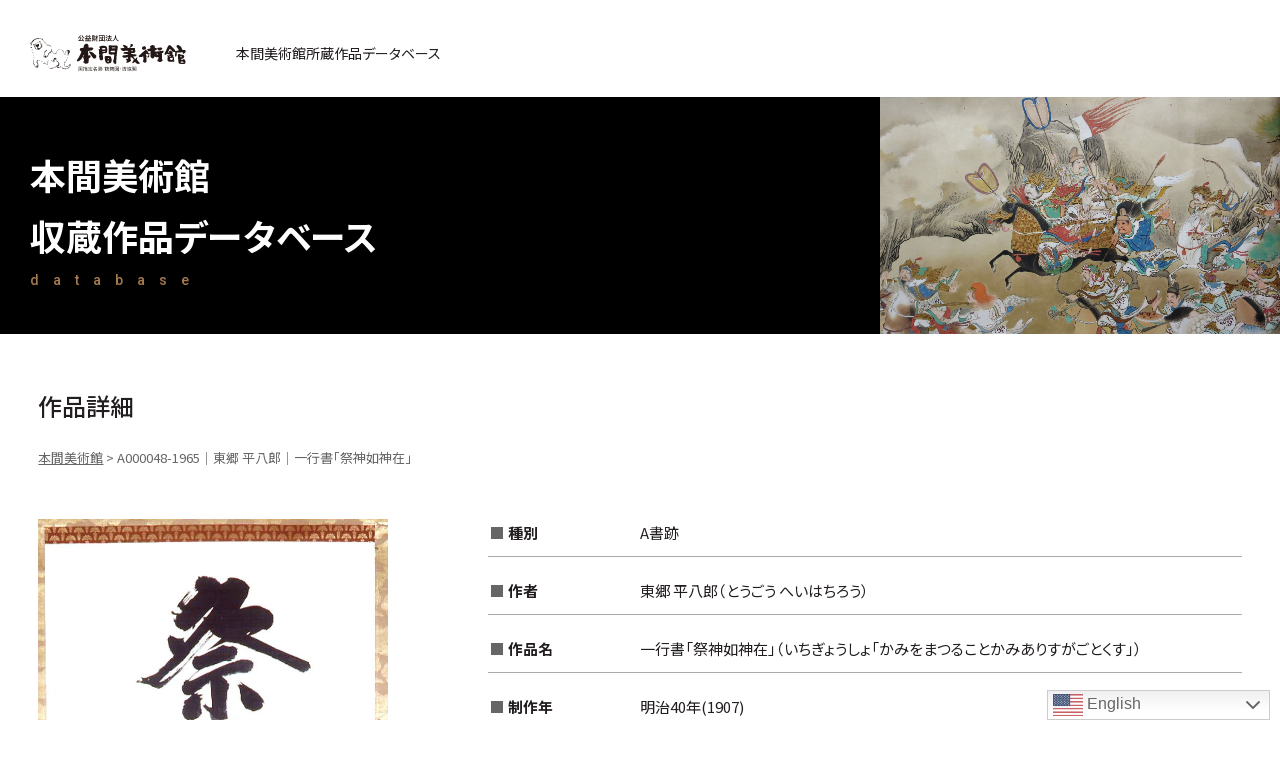

--- FILE ---
content_type: text/html; charset=UTF-8
request_url: https://search.homma-museum.or.jp/search/a-a000048-1965/
body_size: 17427
content:
<!doctype html>
<html lang="ja">
<head>
<meta http-equiv="content-language" content="ja">
<meta http-equiv="X-UA-Compatible" content="IE=edge,chrome=1">
<meta name="viewport" content="width=device-width, initial-scale=1.0, minimum-scale=1.0, maximum-scale=1.0, user-scalable=no">
<meta charset="UTF-8">
<title>A000048-1965｜東郷 平八郎｜一行書「祭神如神在」｜本間美術館所蔵作品データベース｜公益財団法人 本間美術館 Homma Museum of Art</title>
<meta name="description" content="作品名：一行書「祭神如神在」（いちぎょうしょ「かみをまつることかみありすがごとくす」）｜作者名：東郷 平八郎（とうごう へいはちろう）｜登録番号：A000048-1965｜東郷平八郎（1847～1934）は、明治・大正期の海軍軍人。薩摩藩士として薩英戦争、戊辰戦争に参加。明治36年(1903)第一艦隊兼連合艦隊司令長官に就任し、日露戦争時にはロシア海軍極東艦隊・バルチック艦隊を壊滅させました。戦後、軍令部長、元帥に就任し、日露戦争の戦功で国民的英雄として尊敬され、海軍部内でも大きな発言権を持ちました。
本書は、孔子の『論語』の一節「祭如在祭神如神在」が出典です。
">
<meta property="og:url" content="https://search.homma-museum.or.jp/search/a-a000048-1965/">
<meta property="og:type" content="website">
<meta property="og:title" content="A000048-1965｜東郷 平八郎｜一行書「祭神如神在」｜公益財団法人 本間美術館 Homma Museum of Art">
<meta property="og:image" content="https://search.homma-museum.or.jp/wp-content/uploads/A48-1965.jpg">
<meta property="og:description" content="作品名：一行書「祭神如神在」（いちぎょうしょ「かみをまつることかみありすがごとくす」）｜作者名：東郷 平八郎（とうごう へいはちろう）｜登録番号：A000048-1965｜東郷平八郎（1847～1934）は、明治・大正期の海軍軍人。薩摩藩士として薩英戦争、戊辰戦争に参加。明治36年(1903)第一艦隊兼連合艦隊司令長官に就任し、日露戦争時にはロシア海軍極東艦隊・バルチック艦隊を壊滅させました。戦後、軍令部長、元帥に就任し、日露戦争の戦功で国民的英雄として尊敬され、海軍部内でも大きな発言権を持ちました。
本書は、孔子の『論語』の一節「祭如在祭神如神在」が出典です。
">
<meta name="format-detection" content="telephone=no">


<!--css-->
<link href="https://search.homma-museum.or.jp/css/reset.css" rel="stylesheet">
<link href="https://search.homma-museum.or.jp/css/base.css" rel="stylesheet">
<link href="https://search.homma-museum.or.jp/css/style.css" rel="stylesheet">
<link href="//cdnjs.cloudflare.com/ajax/libs/font-awesome/5.15.3/css/all.min.css" rel="stylesheet">

<meta name='robots' content='max-image-preview:large' />
<link rel="alternate" type="application/rss+xml" title="本間美術館 &raquo; A000048-1965｜東郷 平八郎｜一行書「祭神如神在」 のコメントのフィード" href="https://search.homma-museum.or.jp/search/a-a000048-1965/feed/" />
<style id='wp-img-auto-sizes-contain-inline-css' type='text/css'>
img:is([sizes=auto i],[sizes^="auto," i]){contain-intrinsic-size:3000px 1500px}
/*# sourceURL=wp-img-auto-sizes-contain-inline-css */
</style>
<link rel='stylesheet' id='gtranslate-style-css' href='https://search.homma-museum.or.jp/wp-content/plugins/gtranslate/gtranslate-style48.css?ver=6.9' type='text/css' media='all' />
<style id='wp-block-library-inline-css' type='text/css'>
:root{--wp-block-synced-color:#7a00df;--wp-block-synced-color--rgb:122,0,223;--wp-bound-block-color:var(--wp-block-synced-color);--wp-editor-canvas-background:#ddd;--wp-admin-theme-color:#007cba;--wp-admin-theme-color--rgb:0,124,186;--wp-admin-theme-color-darker-10:#006ba1;--wp-admin-theme-color-darker-10--rgb:0,107,160.5;--wp-admin-theme-color-darker-20:#005a87;--wp-admin-theme-color-darker-20--rgb:0,90,135;--wp-admin-border-width-focus:2px}@media (min-resolution:192dpi){:root{--wp-admin-border-width-focus:1.5px}}.wp-element-button{cursor:pointer}:root .has-very-light-gray-background-color{background-color:#eee}:root .has-very-dark-gray-background-color{background-color:#313131}:root .has-very-light-gray-color{color:#eee}:root .has-very-dark-gray-color{color:#313131}:root .has-vivid-green-cyan-to-vivid-cyan-blue-gradient-background{background:linear-gradient(135deg,#00d084,#0693e3)}:root .has-purple-crush-gradient-background{background:linear-gradient(135deg,#34e2e4,#4721fb 50%,#ab1dfe)}:root .has-hazy-dawn-gradient-background{background:linear-gradient(135deg,#faaca8,#dad0ec)}:root .has-subdued-olive-gradient-background{background:linear-gradient(135deg,#fafae1,#67a671)}:root .has-atomic-cream-gradient-background{background:linear-gradient(135deg,#fdd79a,#004a59)}:root .has-nightshade-gradient-background{background:linear-gradient(135deg,#330968,#31cdcf)}:root .has-midnight-gradient-background{background:linear-gradient(135deg,#020381,#2874fc)}:root{--wp--preset--font-size--normal:16px;--wp--preset--font-size--huge:42px}.has-regular-font-size{font-size:1em}.has-larger-font-size{font-size:2.625em}.has-normal-font-size{font-size:var(--wp--preset--font-size--normal)}.has-huge-font-size{font-size:var(--wp--preset--font-size--huge)}.has-text-align-center{text-align:center}.has-text-align-left{text-align:left}.has-text-align-right{text-align:right}.has-fit-text{white-space:nowrap!important}#end-resizable-editor-section{display:none}.aligncenter{clear:both}.items-justified-left{justify-content:flex-start}.items-justified-center{justify-content:center}.items-justified-right{justify-content:flex-end}.items-justified-space-between{justify-content:space-between}.screen-reader-text{border:0;clip-path:inset(50%);height:1px;margin:-1px;overflow:hidden;padding:0;position:absolute;width:1px;word-wrap:normal!important}.screen-reader-text:focus{background-color:#ddd;clip-path:none;color:#444;display:block;font-size:1em;height:auto;left:5px;line-height:normal;padding:15px 23px 14px;text-decoration:none;top:5px;width:auto;z-index:100000}html :where(.has-border-color){border-style:solid}html :where([style*=border-top-color]){border-top-style:solid}html :where([style*=border-right-color]){border-right-style:solid}html :where([style*=border-bottom-color]){border-bottom-style:solid}html :where([style*=border-left-color]){border-left-style:solid}html :where([style*=border-width]){border-style:solid}html :where([style*=border-top-width]){border-top-style:solid}html :where([style*=border-right-width]){border-right-style:solid}html :where([style*=border-bottom-width]){border-bottom-style:solid}html :where([style*=border-left-width]){border-left-style:solid}html :where(img[class*=wp-image-]){height:auto;max-width:100%}:where(figure){margin:0 0 1em}html :where(.is-position-sticky){--wp-admin--admin-bar--position-offset:var(--wp-admin--admin-bar--height,0px)}@media screen and (max-width:600px){html :where(.is-position-sticky){--wp-admin--admin-bar--position-offset:0px}}

/*# sourceURL=wp-block-library-inline-css */
</style><style id='global-styles-inline-css' type='text/css'>
:root{--wp--preset--aspect-ratio--square: 1;--wp--preset--aspect-ratio--4-3: 4/3;--wp--preset--aspect-ratio--3-4: 3/4;--wp--preset--aspect-ratio--3-2: 3/2;--wp--preset--aspect-ratio--2-3: 2/3;--wp--preset--aspect-ratio--16-9: 16/9;--wp--preset--aspect-ratio--9-16: 9/16;--wp--preset--color--black: #000000;--wp--preset--color--cyan-bluish-gray: #abb8c3;--wp--preset--color--white: #ffffff;--wp--preset--color--pale-pink: #f78da7;--wp--preset--color--vivid-red: #cf2e2e;--wp--preset--color--luminous-vivid-orange: #ff6900;--wp--preset--color--luminous-vivid-amber: #fcb900;--wp--preset--color--light-green-cyan: #7bdcb5;--wp--preset--color--vivid-green-cyan: #00d084;--wp--preset--color--pale-cyan-blue: #8ed1fc;--wp--preset--color--vivid-cyan-blue: #0693e3;--wp--preset--color--vivid-purple: #9b51e0;--wp--preset--gradient--vivid-cyan-blue-to-vivid-purple: linear-gradient(135deg,rgb(6,147,227) 0%,rgb(155,81,224) 100%);--wp--preset--gradient--light-green-cyan-to-vivid-green-cyan: linear-gradient(135deg,rgb(122,220,180) 0%,rgb(0,208,130) 100%);--wp--preset--gradient--luminous-vivid-amber-to-luminous-vivid-orange: linear-gradient(135deg,rgb(252,185,0) 0%,rgb(255,105,0) 100%);--wp--preset--gradient--luminous-vivid-orange-to-vivid-red: linear-gradient(135deg,rgb(255,105,0) 0%,rgb(207,46,46) 100%);--wp--preset--gradient--very-light-gray-to-cyan-bluish-gray: linear-gradient(135deg,rgb(238,238,238) 0%,rgb(169,184,195) 100%);--wp--preset--gradient--cool-to-warm-spectrum: linear-gradient(135deg,rgb(74,234,220) 0%,rgb(151,120,209) 20%,rgb(207,42,186) 40%,rgb(238,44,130) 60%,rgb(251,105,98) 80%,rgb(254,248,76) 100%);--wp--preset--gradient--blush-light-purple: linear-gradient(135deg,rgb(255,206,236) 0%,rgb(152,150,240) 100%);--wp--preset--gradient--blush-bordeaux: linear-gradient(135deg,rgb(254,205,165) 0%,rgb(254,45,45) 50%,rgb(107,0,62) 100%);--wp--preset--gradient--luminous-dusk: linear-gradient(135deg,rgb(255,203,112) 0%,rgb(199,81,192) 50%,rgb(65,88,208) 100%);--wp--preset--gradient--pale-ocean: linear-gradient(135deg,rgb(255,245,203) 0%,rgb(182,227,212) 50%,rgb(51,167,181) 100%);--wp--preset--gradient--electric-grass: linear-gradient(135deg,rgb(202,248,128) 0%,rgb(113,206,126) 100%);--wp--preset--gradient--midnight: linear-gradient(135deg,rgb(2,3,129) 0%,rgb(40,116,252) 100%);--wp--preset--font-size--small: 13px;--wp--preset--font-size--medium: 20px;--wp--preset--font-size--large: 36px;--wp--preset--font-size--x-large: 42px;--wp--preset--spacing--20: 0.44rem;--wp--preset--spacing--30: 0.67rem;--wp--preset--spacing--40: 1rem;--wp--preset--spacing--50: 1.5rem;--wp--preset--spacing--60: 2.25rem;--wp--preset--spacing--70: 3.38rem;--wp--preset--spacing--80: 5.06rem;--wp--preset--shadow--natural: 6px 6px 9px rgba(0, 0, 0, 0.2);--wp--preset--shadow--deep: 12px 12px 50px rgba(0, 0, 0, 0.4);--wp--preset--shadow--sharp: 6px 6px 0px rgba(0, 0, 0, 0.2);--wp--preset--shadow--outlined: 6px 6px 0px -3px rgb(255, 255, 255), 6px 6px rgb(0, 0, 0);--wp--preset--shadow--crisp: 6px 6px 0px rgb(0, 0, 0);}:where(.is-layout-flex){gap: 0.5em;}:where(.is-layout-grid){gap: 0.5em;}body .is-layout-flex{display: flex;}.is-layout-flex{flex-wrap: wrap;align-items: center;}.is-layout-flex > :is(*, div){margin: 0;}body .is-layout-grid{display: grid;}.is-layout-grid > :is(*, div){margin: 0;}:where(.wp-block-columns.is-layout-flex){gap: 2em;}:where(.wp-block-columns.is-layout-grid){gap: 2em;}:where(.wp-block-post-template.is-layout-flex){gap: 1.25em;}:where(.wp-block-post-template.is-layout-grid){gap: 1.25em;}.has-black-color{color: var(--wp--preset--color--black) !important;}.has-cyan-bluish-gray-color{color: var(--wp--preset--color--cyan-bluish-gray) !important;}.has-white-color{color: var(--wp--preset--color--white) !important;}.has-pale-pink-color{color: var(--wp--preset--color--pale-pink) !important;}.has-vivid-red-color{color: var(--wp--preset--color--vivid-red) !important;}.has-luminous-vivid-orange-color{color: var(--wp--preset--color--luminous-vivid-orange) !important;}.has-luminous-vivid-amber-color{color: var(--wp--preset--color--luminous-vivid-amber) !important;}.has-light-green-cyan-color{color: var(--wp--preset--color--light-green-cyan) !important;}.has-vivid-green-cyan-color{color: var(--wp--preset--color--vivid-green-cyan) !important;}.has-pale-cyan-blue-color{color: var(--wp--preset--color--pale-cyan-blue) !important;}.has-vivid-cyan-blue-color{color: var(--wp--preset--color--vivid-cyan-blue) !important;}.has-vivid-purple-color{color: var(--wp--preset--color--vivid-purple) !important;}.has-black-background-color{background-color: var(--wp--preset--color--black) !important;}.has-cyan-bluish-gray-background-color{background-color: var(--wp--preset--color--cyan-bluish-gray) !important;}.has-white-background-color{background-color: var(--wp--preset--color--white) !important;}.has-pale-pink-background-color{background-color: var(--wp--preset--color--pale-pink) !important;}.has-vivid-red-background-color{background-color: var(--wp--preset--color--vivid-red) !important;}.has-luminous-vivid-orange-background-color{background-color: var(--wp--preset--color--luminous-vivid-orange) !important;}.has-luminous-vivid-amber-background-color{background-color: var(--wp--preset--color--luminous-vivid-amber) !important;}.has-light-green-cyan-background-color{background-color: var(--wp--preset--color--light-green-cyan) !important;}.has-vivid-green-cyan-background-color{background-color: var(--wp--preset--color--vivid-green-cyan) !important;}.has-pale-cyan-blue-background-color{background-color: var(--wp--preset--color--pale-cyan-blue) !important;}.has-vivid-cyan-blue-background-color{background-color: var(--wp--preset--color--vivid-cyan-blue) !important;}.has-vivid-purple-background-color{background-color: var(--wp--preset--color--vivid-purple) !important;}.has-black-border-color{border-color: var(--wp--preset--color--black) !important;}.has-cyan-bluish-gray-border-color{border-color: var(--wp--preset--color--cyan-bluish-gray) !important;}.has-white-border-color{border-color: var(--wp--preset--color--white) !important;}.has-pale-pink-border-color{border-color: var(--wp--preset--color--pale-pink) !important;}.has-vivid-red-border-color{border-color: var(--wp--preset--color--vivid-red) !important;}.has-luminous-vivid-orange-border-color{border-color: var(--wp--preset--color--luminous-vivid-orange) !important;}.has-luminous-vivid-amber-border-color{border-color: var(--wp--preset--color--luminous-vivid-amber) !important;}.has-light-green-cyan-border-color{border-color: var(--wp--preset--color--light-green-cyan) !important;}.has-vivid-green-cyan-border-color{border-color: var(--wp--preset--color--vivid-green-cyan) !important;}.has-pale-cyan-blue-border-color{border-color: var(--wp--preset--color--pale-cyan-blue) !important;}.has-vivid-cyan-blue-border-color{border-color: var(--wp--preset--color--vivid-cyan-blue) !important;}.has-vivid-purple-border-color{border-color: var(--wp--preset--color--vivid-purple) !important;}.has-vivid-cyan-blue-to-vivid-purple-gradient-background{background: var(--wp--preset--gradient--vivid-cyan-blue-to-vivid-purple) !important;}.has-light-green-cyan-to-vivid-green-cyan-gradient-background{background: var(--wp--preset--gradient--light-green-cyan-to-vivid-green-cyan) !important;}.has-luminous-vivid-amber-to-luminous-vivid-orange-gradient-background{background: var(--wp--preset--gradient--luminous-vivid-amber-to-luminous-vivid-orange) !important;}.has-luminous-vivid-orange-to-vivid-red-gradient-background{background: var(--wp--preset--gradient--luminous-vivid-orange-to-vivid-red) !important;}.has-very-light-gray-to-cyan-bluish-gray-gradient-background{background: var(--wp--preset--gradient--very-light-gray-to-cyan-bluish-gray) !important;}.has-cool-to-warm-spectrum-gradient-background{background: var(--wp--preset--gradient--cool-to-warm-spectrum) !important;}.has-blush-light-purple-gradient-background{background: var(--wp--preset--gradient--blush-light-purple) !important;}.has-blush-bordeaux-gradient-background{background: var(--wp--preset--gradient--blush-bordeaux) !important;}.has-luminous-dusk-gradient-background{background: var(--wp--preset--gradient--luminous-dusk) !important;}.has-pale-ocean-gradient-background{background: var(--wp--preset--gradient--pale-ocean) !important;}.has-electric-grass-gradient-background{background: var(--wp--preset--gradient--electric-grass) !important;}.has-midnight-gradient-background{background: var(--wp--preset--gradient--midnight) !important;}.has-small-font-size{font-size: var(--wp--preset--font-size--small) !important;}.has-medium-font-size{font-size: var(--wp--preset--font-size--medium) !important;}.has-large-font-size{font-size: var(--wp--preset--font-size--large) !important;}.has-x-large-font-size{font-size: var(--wp--preset--font-size--x-large) !important;}
/*# sourceURL=global-styles-inline-css */
</style>

<style id='classic-theme-styles-inline-css' type='text/css'>
/*! This file is auto-generated */
.wp-block-button__link{color:#fff;background-color:#32373c;border-radius:9999px;box-shadow:none;text-decoration:none;padding:calc(.667em + 2px) calc(1.333em + 2px);font-size:1.125em}.wp-block-file__button{background:#32373c;color:#fff;text-decoration:none}
/*# sourceURL=/wp-includes/css/classic-themes.min.css */
</style>
<link rel='stylesheet' id='search-filter-plugin-styles-css' href='https://search.homma-museum.or.jp/wp-content/plugins/search-filter-pro/public/assets/css/search-filter.min.css?ver=2.5.10' type='text/css' media='all' />
<script type="text/javascript" src="https://search.homma-museum.or.jp/wp-includes/js/jquery/jquery.min.js?ver=3.7.1" id="jquery-core-js"></script>
<script type="text/javascript" src="https://search.homma-museum.or.jp/wp-includes/js/jquery/jquery-migrate.min.js?ver=3.4.1" id="jquery-migrate-js"></script>
<script type="text/javascript" id="search-filter-plugin-build-js-extra">
/* <![CDATA[ */
var SF_LDATA = {"ajax_url":"https://search.homma-museum.or.jp/wp-admin/admin-ajax.php","home_url":"https://search.homma-museum.or.jp/","extensions":[]};
//# sourceURL=search-filter-plugin-build-js-extra
/* ]]> */
</script>
<script type="text/javascript" src="https://search.homma-museum.or.jp/wp-content/plugins/search-filter-pro/public/assets/js/search-filter-build.min.js?ver=2.5.10" id="search-filter-plugin-build-js"></script>
<script type="text/javascript" src="https://search.homma-museum.or.jp/wp-content/plugins/search-filter-pro/public/assets/js/chosen.jquery.min.js?ver=2.5.10" id="search-filter-plugin-chosen-js"></script>
<link rel="EditURI" type="application/rsd+xml" title="RSD" href="https://search.homma-museum.or.jp/xmlrpc.php?rsd" />
<link rel="canonical" href="https://search.homma-museum.or.jp/search/a-a000048-1965/" />
<link rel='shortlink' href='https://search.homma-museum.or.jp/?p=412' />
<link rel="apple-touch-icon" sizes="180x180" href="/wp-content/uploads/fbrfg/apple-touch-icon.png">
<link rel="icon" type="image/png" sizes="32x32" href="/wp-content/uploads/fbrfg/favicon-32x32.png">
<link rel="icon" type="image/png" sizes="16x16" href="/wp-content/uploads/fbrfg/favicon-16x16.png">
<link rel="manifest" href="/wp-content/uploads/fbrfg/site.webmanifest">
<link rel="mask-icon" href="/wp-content/uploads/fbrfg/safari-pinned-tab.svg" color="#333333">
<link rel="shortcut icon" href="/wp-content/uploads/fbrfg/favicon.ico">
<meta name="msapplication-TileColor" content="#ffffff">
<meta name="msapplication-config" content="/wp-content/uploads/fbrfg/browserconfig.xml">
<meta name="theme-color" content="#ffffff">
<!--js-->
<script src="//ajax.googleapis.com/ajax/libs/jquery/1.10.2/jquery.min.js"></script>

<!-- Global site tag (gtag.js) - Google Analytics -->
<script async src="https://www.googletagmanager.com/gtag/js?id=G-98KPBCMFSZ"></script>
<script>
  window.dataLayer = window.dataLayer || [];
  function gtag(){dataLayer.push(arguments);}
  gtag('js', new Date());

  gtag('config', 'UA-228879265-1');
  gtag('config', 'G-98KPBCMFSZ');
</script>
</head>


<body class="sub search-detail a-a000048-1965" ontouchstart="">


<h1>本間美術館所蔵作品データベース</h1>

<!-- header -->
<header>
    <h2><a href="https://search.homma-museum.or.jp/"><img src="https://search.homma-museum.or.jp/img/logo.svg" alt="公益財団法人本間美術館 国指定名勝鶴舞園・清遠閣"></a><span>本間美術館所蔵作品データベース</span></h2>

    <p class="h_menu_btn"><span></span><span></span><span></span></p>
    <div class="menu">
        <div class="box-scroll">
            <div class="box">
                <section>
                    <input id="acd-check-h1" class="acd-check" type="checkbox">
                    <label class="acd-label" for="acd-check-h1">作家名一覧から検索</label>
                    <div class="box_in">
                        <p>作家名一覧</p>
                        <div class="checkbox_list">
                            <form data-sf-form-id='7' data-is-rtl='0' data-maintain-state='' data-results-url='https://search.homma-museum.or.jp/search-writer/' data-ajax-form-url='https://search.homma-museum.or.jp/?sfid=7&amp;sf_action=get_data&amp;sf_data=form' data-display-result-method='archive' data-use-history-api='1' data-template-loaded='0' data-lang-code='ja' data-ajax='0' data-init-paged='1' data-auto-update='' action='https://search.homma-museum.or.jp/search-writer/' method='post' class='searchandfilter' id='search-filter-form-7' autocomplete='off' data-instance-count='1'><ul><li class="sf-field-taxonomy-writer" data-sf-field-name="_sft_writer" data-sf-field-type="taxonomy" data-sf-field-input-type="checkbox">		<ul data-operator="or" class="">
			
			<li class="sf-level-0 sf-item-77" data-sf-count="46" data-sf-depth="0"><input  class="sf-input-checkbox" type="checkbox" value="kana-a" name="_sft_writer[]" id="sf-input-d770ef8daed0fc66af341f6148ec7aa3"><label class="sf-label-checkbox" for="sf-input-d770ef8daed0fc66af341f6148ec7aa3">あ</label></li><li class="sf-level-0 sf-item-76" data-sf-count="148" data-sf-depth="0"><input  class="sf-input-checkbox" type="checkbox" value="kana-i" name="_sft_writer[]" id="sf-input-b1e524f3ff62691f20767cada173aa5f"><label class="sf-label-checkbox" for="sf-input-b1e524f3ff62691f20767cada173aa5f">い</label></li><li class="sf-level-0 sf-item-75" data-sf-count="58" data-sf-depth="0"><input  class="sf-input-checkbox" type="checkbox" value="kana-u" name="_sft_writer[]" id="sf-input-f35372b35edd0a599b115780ab3286bc"><label class="sf-label-checkbox" for="sf-input-f35372b35edd0a599b115780ab3286bc">う</label></li><li class="sf-level-0 sf-item-74" data-sf-count="161" data-sf-depth="0"><input  class="sf-input-checkbox" type="checkbox" value="kana-e" name="_sft_writer[]" id="sf-input-b9c10b0edc9e5bca122a4a568ca1415c"><label class="sf-label-checkbox" for="sf-input-b9c10b0edc9e5bca122a4a568ca1415c">え</label></li><li class="sf-level-0 sf-item-73" data-sf-count="126" data-sf-depth="0"><input  class="sf-input-checkbox" type="checkbox" value="kana-o" name="_sft_writer[]" id="sf-input-86fd52cda86dc0a18ad7c11a3513e0e3"><label class="sf-label-checkbox" for="sf-input-86fd52cda86dc0a18ad7c11a3513e0e3">お</label></li><li class="sf-level-0 sf-item-72" data-sf-count="136" data-sf-depth="0"><input  class="sf-input-checkbox" type="checkbox" value="kana-ka" name="_sft_writer[]" id="sf-input-80aee63423616e747d7b1a12cd0249bc"><label class="sf-label-checkbox" for="sf-input-80aee63423616e747d7b1a12cd0249bc">か</label></li><li class="sf-level-0 sf-item-71" data-sf-count="150" data-sf-depth="0"><input  class="sf-input-checkbox" type="checkbox" value="kana-ki" name="_sft_writer[]" id="sf-input-e4e87d56939ca089257c41d38403b9df"><label class="sf-label-checkbox" for="sf-input-e4e87d56939ca089257c41d38403b9df">き</label></li><li class="sf-level-0 sf-item-70" data-sf-count="21" data-sf-depth="0"><input  class="sf-input-checkbox" type="checkbox" value="kana-ku" name="_sft_writer[]" id="sf-input-77919dd76b8e2716b5993df525ac8f86"><label class="sf-label-checkbox" for="sf-input-77919dd76b8e2716b5993df525ac8f86">く</label></li><li class="sf-level-0 sf-item-69" data-sf-count="8" data-sf-depth="0"><input  class="sf-input-checkbox" type="checkbox" value="kana-ke" name="_sft_writer[]" id="sf-input-b6fb8f8e30b0fb253425a3375ffb0fd7"><label class="sf-label-checkbox" for="sf-input-b6fb8f8e30b0fb253425a3375ffb0fd7">け</label></li><li class="sf-level-0 sf-item-68" data-sf-count="51" data-sf-depth="0"><input  class="sf-input-checkbox" type="checkbox" value="kana-ko" name="_sft_writer[]" id="sf-input-78fc9dce17a75dbaf01b531daa78cf31"><label class="sf-label-checkbox" for="sf-input-78fc9dce17a75dbaf01b531daa78cf31">こ</label></li><li class="sf-level-0 sf-item-67" data-sf-count="220" data-sf-depth="0"><input  class="sf-input-checkbox" type="checkbox" value="kana-sa" name="_sft_writer[]" id="sf-input-1059bd1cedf0a3c8c64b82d928b6c953"><label class="sf-label-checkbox" for="sf-input-1059bd1cedf0a3c8c64b82d928b6c953">さ</label></li><li class="sf-level-0 sf-item-66" data-sf-count="103" data-sf-depth="0"><input  class="sf-input-checkbox" type="checkbox" value="kana-si" name="_sft_writer[]" id="sf-input-219b12aa5056a0aecd7362adb2aea9a2"><label class="sf-label-checkbox" for="sf-input-219b12aa5056a0aecd7362adb2aea9a2">し</label></li><li class="sf-level-0 sf-item-65" data-sf-count="40" data-sf-depth="0"><input  class="sf-input-checkbox" type="checkbox" value="kana-su" name="_sft_writer[]" id="sf-input-68e728df382af45c3bb88e19851daea7"><label class="sf-label-checkbox" for="sf-input-68e728df382af45c3bb88e19851daea7">す</label></li><li class="sf-level-0 sf-item-64" data-sf-count="12" data-sf-depth="0"><input  class="sf-input-checkbox" type="checkbox" value="kana-se" name="_sft_writer[]" id="sf-input-850f533387aad7cdd0b49d2ddc171d02"><label class="sf-label-checkbox" for="sf-input-850f533387aad7cdd0b49d2ddc171d02">せ</label></li><li class="sf-level-0 sf-item-63" data-sf-count="41" data-sf-depth="0"><input  class="sf-input-checkbox" type="checkbox" value="kana-so" name="_sft_writer[]" id="sf-input-9c263be333745942a25e3870cedce167"><label class="sf-label-checkbox" for="sf-input-9c263be333745942a25e3870cedce167">そ</label></li><li class="sf-level-0 sf-item-62" data-sf-count="180" data-sf-depth="0"><input  class="sf-input-checkbox" type="checkbox" value="kana-ta" name="_sft_writer[]" id="sf-input-06ea26882c773c21bf4e98d332ff3238"><label class="sf-label-checkbox" for="sf-input-06ea26882c773c21bf4e98d332ff3238">た</label></li><li class="sf-level-0 sf-item-61" data-sf-count="8" data-sf-depth="0"><input  class="sf-input-checkbox" type="checkbox" value="kana-ti" name="_sft_writer[]" id="sf-input-ca2f9deb483f64a65c369f29aa2dbd93"><label class="sf-label-checkbox" for="sf-input-ca2f9deb483f64a65c369f29aa2dbd93">ち</label></li><li class="sf-level-0 sf-item-60" data-sf-count="22" data-sf-depth="0"><input  class="sf-input-checkbox" type="checkbox" value="kana-tu" name="_sft_writer[]" id="sf-input-fe4ecd00c8af458347874268dcce0b99"><label class="sf-label-checkbox" for="sf-input-fe4ecd00c8af458347874268dcce0b99">つ</label></li><li class="sf-level-0 sf-item-59" data-sf-count="31" data-sf-depth="0"><input  class="sf-input-checkbox" type="checkbox" value="kana-te" name="_sft_writer[]" id="sf-input-8a001d549e6a8576c7c8bd242984861a"><label class="sf-label-checkbox" for="sf-input-8a001d549e6a8576c7c8bd242984861a">て</label></li><li class="sf-level-0 sf-item-58" data-sf-count="54" data-sf-depth="0"><input  class="sf-input-checkbox" type="checkbox" value="kana-to" name="_sft_writer[]" id="sf-input-6704c82b1d2b81be194ef16ab3516802"><label class="sf-label-checkbox" for="sf-input-6704c82b1d2b81be194ef16ab3516802">と</label></li><li class="sf-level-0 sf-item-57" data-sf-count="34" data-sf-depth="0"><input  class="sf-input-checkbox" type="checkbox" value="kana-na" name="_sft_writer[]" id="sf-input-26ebbb982b0b3eadb032f01ce187de5d"><label class="sf-label-checkbox" for="sf-input-26ebbb982b0b3eadb032f01ce187de5d">な</label></li><li class="sf-level-0 sf-item-56" data-sf-count="26" data-sf-depth="0"><input  class="sf-input-checkbox" type="checkbox" value="kana-ni" name="_sft_writer[]" id="sf-input-08dd355aacf8061134b70d598480b875"><label class="sf-label-checkbox" for="sf-input-08dd355aacf8061134b70d598480b875">に</label></li><li class="sf-level-0 sf-item-55" data-sf-count="2" data-sf-depth="0"><input  class="sf-input-checkbox" type="checkbox" value="kana-nu" name="_sft_writer[]" id="sf-input-7b4ce87c082299e2e7c214ce199003ce"><label class="sf-label-checkbox" for="sf-input-7b4ce87c082299e2e7c214ce199003ce">ぬ</label></li><li class="sf-level-0 sf-item-54" data-sf-count="2" data-sf-depth="0"><input  class="sf-input-checkbox" type="checkbox" value="kana-ne" name="_sft_writer[]" id="sf-input-c8c522780a982834a6ed4e943dbeb975"><label class="sf-label-checkbox" for="sf-input-c8c522780a982834a6ed4e943dbeb975">ね</label></li><li class="sf-level-0 sf-item-53" data-sf-count="14" data-sf-depth="0"><input  class="sf-input-checkbox" type="checkbox" value="kana-no" name="_sft_writer[]" id="sf-input-ee4bdab0c3a52e2212a81f882009caec"><label class="sf-label-checkbox" for="sf-input-ee4bdab0c3a52e2212a81f882009caec">の</label></li><li class="sf-level-0 sf-item-52" data-sf-count="41" data-sf-depth="0"><input  class="sf-input-checkbox" type="checkbox" value="kana-ha" name="_sft_writer[]" id="sf-input-4ec5f585203ee4eb24103e5203128e0b"><label class="sf-label-checkbox" for="sf-input-4ec5f585203ee4eb24103e5203128e0b">は</label></li><li class="sf-level-0 sf-item-51" data-sf-count="11" data-sf-depth="0"><input  class="sf-input-checkbox" type="checkbox" value="kana-hi" name="_sft_writer[]" id="sf-input-8f75a936466203918c17ca261ab6769d"><label class="sf-label-checkbox" for="sf-input-8f75a936466203918c17ca261ab6769d">ひ</label></li><li class="sf-level-0 sf-item-50" data-sf-count="94" data-sf-depth="0"><input  class="sf-input-checkbox" type="checkbox" value="kana-hu" name="_sft_writer[]" id="sf-input-c04264d33c9282ea463c6718f9296536"><label class="sf-label-checkbox" for="sf-input-c04264d33c9282ea463c6718f9296536">ふ</label></li><li class="sf-level-0 sf-item-49" data-sf-count="2" data-sf-depth="0"><input  class="sf-input-checkbox" type="checkbox" value="kana-he" name="_sft_writer[]" id="sf-input-c3f780b679015239b8953c4783a0408a"><label class="sf-label-checkbox" for="sf-input-c3f780b679015239b8953c4783a0408a">へ</label></li><li class="sf-level-0 sf-item-48" data-sf-count="56" data-sf-depth="0"><input  class="sf-input-checkbox" type="checkbox" value="kana-ho" name="_sft_writer[]" id="sf-input-2a05804a99f4e3586550961d34be9c47"><label class="sf-label-checkbox" for="sf-input-2a05804a99f4e3586550961d34be9c47">ほ</label></li><li class="sf-level-0 sf-item-47" data-sf-count="44" data-sf-depth="0"><input  class="sf-input-checkbox" type="checkbox" value="kana-ma" name="_sft_writer[]" id="sf-input-ab93e6ceeacad118e695d45c2c849eb5"><label class="sf-label-checkbox" for="sf-input-ab93e6ceeacad118e695d45c2c849eb5">ま</label></li><li class="sf-level-0 sf-item-46" data-sf-count="35" data-sf-depth="0"><input  class="sf-input-checkbox" type="checkbox" value="kana-mi" name="_sft_writer[]" id="sf-input-631b9a44d015fabbfe14ed406beb8cb2"><label class="sf-label-checkbox" for="sf-input-631b9a44d015fabbfe14ed406beb8cb2">み</label></li><li class="sf-level-0 sf-item-45" data-sf-count="9" data-sf-depth="0"><input  class="sf-input-checkbox" type="checkbox" value="kana-mu" name="_sft_writer[]" id="sf-input-cf9ae9cd8304af2361c93ece28a184d2"><label class="sf-label-checkbox" for="sf-input-cf9ae9cd8304af2361c93ece28a184d2">む</label></li><li class="sf-level-0 sf-item-43" data-sf-count="17" data-sf-depth="0"><input  class="sf-input-checkbox" type="checkbox" value="kana-mo" name="_sft_writer[]" id="sf-input-6010fac4b30d9bd102a3701f72052f18"><label class="sf-label-checkbox" for="sf-input-6010fac4b30d9bd102a3701f72052f18">も</label></li><li class="sf-level-0 sf-item-42" data-sf-count="50" data-sf-depth="0"><input  class="sf-input-checkbox" type="checkbox" value="kana-ya" name="_sft_writer[]" id="sf-input-488ccb7658ae5bca6b9d22597cad0c02"><label class="sf-label-checkbox" for="sf-input-488ccb7658ae5bca6b9d22597cad0c02">や</label></li><li class="sf-level-0 sf-item-41" data-sf-count="4" data-sf-depth="0"><input  class="sf-input-checkbox" type="checkbox" value="kana-yu" name="_sft_writer[]" id="sf-input-42e61ecd9e1a242b44594e9348fcbc63"><label class="sf-label-checkbox" for="sf-input-42e61ecd9e1a242b44594e9348fcbc63">ゆ</label></li><li class="sf-level-0 sf-item-40" data-sf-count="24" data-sf-depth="0"><input  class="sf-input-checkbox" type="checkbox" value="kana-yo" name="_sft_writer[]" id="sf-input-f129c9ba0ecb1381227377fb421cb7f9"><label class="sf-label-checkbox" for="sf-input-f129c9ba0ecb1381227377fb421cb7f9">よ</label></li><li class="sf-level-0 sf-item-39" data-sf-count="21" data-sf-depth="0"><input  class="sf-input-checkbox" type="checkbox" value="kana-ra" name="_sft_writer[]" id="sf-input-250cf3fc48e8b5797eec64458e72fa84"><label class="sf-label-checkbox" for="sf-input-250cf3fc48e8b5797eec64458e72fa84">ら</label></li><li class="sf-level-0 sf-item-38" data-sf-count="48" data-sf-depth="0"><input  class="sf-input-checkbox" type="checkbox" value="kana-ri" name="_sft_writer[]" id="sf-input-c59560faf0a00545e65a8a2880bc0269"><label class="sf-label-checkbox" for="sf-input-c59560faf0a00545e65a8a2880bc0269">り</label></li><li class="sf-level-0 sf-item-37" data-sf-count="3" data-sf-depth="0"><input  class="sf-input-checkbox" type="checkbox" value="kana-ru" name="_sft_writer[]" id="sf-input-2fd7fce595786f3d0d9b97a2314d2da8"><label class="sf-label-checkbox" for="sf-input-2fd7fce595786f3d0d9b97a2314d2da8">る</label></li><li class="sf-level-0 sf-item-36" data-sf-count="1" data-sf-depth="0"><input  class="sf-input-checkbox" type="checkbox" value="kana-re" name="_sft_writer[]" id="sf-input-d61d9b6f0ab0c79ee50cbaec79ce8af4"><label class="sf-label-checkbox" for="sf-input-d61d9b6f0ab0c79ee50cbaec79ce8af4">れ</label></li><li class="sf-level-0 sf-item-35" data-sf-count="1" data-sf-depth="0"><input  class="sf-input-checkbox" type="checkbox" value="kana-ro" name="_sft_writer[]" id="sf-input-2f5e435bb221166aa6ce955181306f00"><label class="sf-label-checkbox" for="sf-input-2f5e435bb221166aa6ce955181306f00">ろ</label></li><li class="sf-level-0 sf-item-34" data-sf-count="16" data-sf-depth="0"><input  class="sf-input-checkbox" type="checkbox" value="kana-wa" name="_sft_writer[]" id="sf-input-86f1c2bc804c43820f386e7183c46df9"><label class="sf-label-checkbox" for="sf-input-86f1c2bc804c43820f386e7183c46df9">わ</label></li><li class="sf-level-0 sf-item-31" data-sf-count="966" data-sf-depth="0"><input  class="sf-input-checkbox" type="checkbox" value="unknown" name="_sft_writer[]" id="sf-input-7358441eeb7215564c627d51b89c750f"><label class="sf-label-checkbox" for="sf-input-7358441eeb7215564c627d51b89c750f">不明</label></li><li class="sf-level-0 sf-item-23" data-sf-count="1" data-sf-depth="0"><input  class="sf-input-checkbox" type="checkbox" value="e" name="_sft_writer[]" id="sf-input-36cde5b38f299a31279ffad3c1acacd1"><label class="sf-label-checkbox" for="sf-input-36cde5b38f299a31279ffad3c1acacd1">E</label></li>		</ul>
		</li><li class="sf-field-submit" data-sf-field-name="submit" data-sf-field-type="submit" data-sf-field-input-type=""><input type="submit" name="_sf_submit" value="検索"></li><li class="sf-field-reset" data-sf-field-name="reset" data-sf-field-type="reset" data-sf-field-input-type="button"><input type="submit" class="search-filter-reset" name="_sf_reset" value="リセット" data-search-form-id="7" data-sf-submit-form="never"></li></ul></form>                        </div>
                    </div>
                </section>
                <section>
                    <input id="acd-check-h2" class="acd-check" type="checkbox">
                    <label class="acd-label" for="acd-check-h2">作品名一覧から検索</label>
                    <div class="box_in">
                        <p>作品名一覧</p>
                        <div class="checkbox_list">
                            <form data-sf-form-id='39' data-is-rtl='0' data-maintain-state='' data-results-url='https://search.homma-museum.or.jp/search-work/' data-ajax-form-url='https://search.homma-museum.or.jp/?sfid=39&amp;sf_action=get_data&amp;sf_data=form' data-display-result-method='archive' data-use-history-api='1' data-template-loaded='0' data-lang-code='ja' data-ajax='0' data-init-paged='1' data-auto-update='' action='https://search.homma-museum.or.jp/search-work/' method='post' class='searchandfilter' id='search-filter-form-39' autocomplete='off' data-instance-count='1'><ul><li class="sf-field-taxonomy-work" data-sf-field-name="_sft_work" data-sf-field-type="taxonomy" data-sf-field-input-type="checkbox">		<ul data-operator="or" class="">
			
			<li class="sf-level-0 sf-item-159" data-sf-count="98" data-sf-depth="0"><input  class="sf-input-checkbox" type="checkbox" value="kana-a" name="_sft_work[]" id="sf-input-f1696107faa57b5ed45f3a63101ff7df"><label class="sf-label-checkbox" for="sf-input-f1696107faa57b5ed45f3a63101ff7df">あ</label></li><li class="sf-level-0 sf-item-158" data-sf-count="106" data-sf-depth="0"><input  class="sf-input-checkbox" type="checkbox" value="kana-i" name="_sft_work[]" id="sf-input-2322c52fdb91c4bb73f27760dad81483"><label class="sf-label-checkbox" for="sf-input-2322c52fdb91c4bb73f27760dad81483">い</label></li><li class="sf-level-0 sf-item-157" data-sf-count="64" data-sf-depth="0"><input  class="sf-input-checkbox" type="checkbox" value="kana-u" name="_sft_work[]" id="sf-input-69871b7269dae9eba250f23e719a1869"><label class="sf-label-checkbox" for="sf-input-69871b7269dae9eba250f23e719a1869">う</label></li><li class="sf-level-0 sf-item-156" data-sf-count="42" data-sf-depth="0"><input  class="sf-input-checkbox" type="checkbox" value="kana-e" name="_sft_work[]" id="sf-input-355eac094c58b31abd8a114fe2e936db"><label class="sf-label-checkbox" for="sf-input-355eac094c58b31abd8a114fe2e936db">え</label></li><li class="sf-level-0 sf-item-155" data-sf-count="65" data-sf-depth="0"><input  class="sf-input-checkbox" type="checkbox" value="kana-o" name="_sft_work[]" id="sf-input-ec2e89e3afafe3b7eeb4006a595c47ff"><label class="sf-label-checkbox" for="sf-input-ec2e89e3afafe3b7eeb4006a595c47ff">お</label></li><li class="sf-level-0 sf-item-154" data-sf-count="188" data-sf-depth="0"><input  class="sf-input-checkbox" type="checkbox" value="kana-ka" name="_sft_work[]" id="sf-input-7f15f6db1b5e96546cc75c6e9f9d4d0d"><label class="sf-label-checkbox" for="sf-input-7f15f6db1b5e96546cc75c6e9f9d4d0d">か</label></li><li class="sf-level-0 sf-item-153" data-sf-count="139" data-sf-depth="0"><input  class="sf-input-checkbox" type="checkbox" value="kana-ki" name="_sft_work[]" id="sf-input-4d6f5e424628aee1bf90dd8f0b012290"><label class="sf-label-checkbox" for="sf-input-4d6f5e424628aee1bf90dd8f0b012290">き</label></li><li class="sf-level-0 sf-item-152" data-sf-count="55" data-sf-depth="0"><input  class="sf-input-checkbox" type="checkbox" value="kana-ku" name="_sft_work[]" id="sf-input-87450cabdf202f88c8b3eec3ab47b146"><label class="sf-label-checkbox" for="sf-input-87450cabdf202f88c8b3eec3ab47b146">く</label></li><li class="sf-level-0 sf-item-151" data-sf-count="16" data-sf-depth="0"><input  class="sf-input-checkbox" type="checkbox" value="kana-ke" name="_sft_work[]" id="sf-input-615b080640ef1e4a2b7115eae8266536"><label class="sf-label-checkbox" for="sf-input-615b080640ef1e4a2b7115eae8266536">け</label></li><li class="sf-level-0 sf-item-150" data-sf-count="167" data-sf-depth="0"><input  class="sf-input-checkbox" type="checkbox" value="kana-ko" name="_sft_work[]" id="sf-input-d01212708528ce78f163b512a05b5a73"><label class="sf-label-checkbox" for="sf-input-d01212708528ce78f163b512a05b5a73">こ</label></li><li class="sf-level-0 sf-item-149" data-sf-count="129" data-sf-depth="0"><input  class="sf-input-checkbox" type="checkbox" value="kana-sa" name="_sft_work[]" id="sf-input-c35885194ee5c2adf3bc06c3426defac"><label class="sf-label-checkbox" for="sf-input-c35885194ee5c2adf3bc06c3426defac">さ</label></li><li class="sf-level-0 sf-item-148" data-sf-count="374" data-sf-depth="0"><input  class="sf-input-checkbox" type="checkbox" value="kana-si" name="_sft_work[]" id="sf-input-4fb36e50b13f1772799b493f2f49e674"><label class="sf-label-checkbox" for="sf-input-4fb36e50b13f1772799b493f2f49e674">し</label></li><li class="sf-level-0 sf-item-147" data-sf-count="49" data-sf-depth="0"><input  class="sf-input-checkbox" type="checkbox" value="kana-su" name="_sft_work[]" id="sf-input-82e4f6000859ced84eac50a5fa617f8b"><label class="sf-label-checkbox" for="sf-input-82e4f6000859ced84eac50a5fa617f8b">す</label></li><li class="sf-level-0 sf-item-146" data-sf-count="99" data-sf-depth="0"><input  class="sf-input-checkbox" type="checkbox" value="kana-se" name="_sft_work[]" id="sf-input-a4863a0d04a316ed8a9a92307242385e"><label class="sf-label-checkbox" for="sf-input-a4863a0d04a316ed8a9a92307242385e">せ</label></li><li class="sf-level-0 sf-item-145" data-sf-count="290" data-sf-depth="0"><input  class="sf-input-checkbox" type="checkbox" value="kana-so" name="_sft_work[]" id="sf-input-2e3499c52cc0940db3f78f8de9394dd7"><label class="sf-label-checkbox" for="sf-input-2e3499c52cc0940db3f78f8de9394dd7">そ</label></li><li class="sf-level-0 sf-item-144" data-sf-count="149" data-sf-depth="0"><input  class="sf-input-checkbox" type="checkbox" value="kana-ta" name="_sft_work[]" id="sf-input-a2af82c47447678327a0517c78ecada7"><label class="sf-label-checkbox" for="sf-input-a2af82c47447678327a0517c78ecada7">た</label></li><li class="sf-level-0 sf-item-143" data-sf-count="43" data-sf-depth="0"><input  class="sf-input-checkbox" type="checkbox" value="kana-ti" name="_sft_work[]" id="sf-input-188f1546896be73b726e9a1f95a320f4"><label class="sf-label-checkbox" for="sf-input-188f1546896be73b726e9a1f95a320f4">ち</label></li><li class="sf-level-0 sf-item-142" data-sf-count="33" data-sf-depth="0"><input  class="sf-input-checkbox" type="checkbox" value="kana-tu" name="_sft_work[]" id="sf-input-fcba902723ceb5c3be8564e9ff02aa2d"><label class="sf-label-checkbox" for="sf-input-fcba902723ceb5c3be8564e9ff02aa2d">つ</label></li><li class="sf-level-0 sf-item-141" data-sf-count="71" data-sf-depth="0"><input  class="sf-input-checkbox" type="checkbox" value="kana-te" name="_sft_work[]" id="sf-input-ef69cd2669620bc8678980b6b4d3e92b"><label class="sf-label-checkbox" for="sf-input-ef69cd2669620bc8678980b6b4d3e92b">て</label></li><li class="sf-level-0 sf-item-140" data-sf-count="117" data-sf-depth="0"><input  class="sf-input-checkbox" type="checkbox" value="kana-to" name="_sft_work[]" id="sf-input-259554064cfecc79c6ae3a5f9c8fd967"><label class="sf-label-checkbox" for="sf-input-259554064cfecc79c6ae3a5f9c8fd967">と</label></li><li class="sf-level-0 sf-item-139" data-sf-count="38" data-sf-depth="0"><input  class="sf-input-checkbox" type="checkbox" value="kana-na" name="_sft_work[]" id="sf-input-5c85b444552a40021e6212de6ae95a02"><label class="sf-label-checkbox" for="sf-input-5c85b444552a40021e6212de6ae95a02">な</label></li><li class="sf-level-0 sf-item-138" data-sf-count="26" data-sf-depth="0"><input  class="sf-input-checkbox" type="checkbox" value="kana-ni" name="_sft_work[]" id="sf-input-efa8d05c19d56f0653e3457e2801daca"><label class="sf-label-checkbox" for="sf-input-efa8d05c19d56f0653e3457e2801daca">に</label></li><li class="sf-level-0 sf-item-137" data-sf-count="1" data-sf-depth="0"><input  class="sf-input-checkbox" type="checkbox" value="kana-nu" name="_sft_work[]" id="sf-input-ea73016418119e2a1bb83705262b7f87"><label class="sf-label-checkbox" for="sf-input-ea73016418119e2a1bb83705262b7f87">ぬ</label></li><li class="sf-level-0 sf-item-136" data-sf-count="10" data-sf-depth="0"><input  class="sf-input-checkbox" type="checkbox" value="kana-ne" name="_sft_work[]" id="sf-input-d10d459d3551cd46ed2f1443694c4e46"><label class="sf-label-checkbox" for="sf-input-d10d459d3551cd46ed2f1443694c4e46">ね</label></li><li class="sf-level-0 sf-item-135" data-sf-count="10" data-sf-depth="0"><input  class="sf-input-checkbox" type="checkbox" value="kana-no" name="_sft_work[]" id="sf-input-e414f144694c6c56745ceaf098c85317"><label class="sf-label-checkbox" for="sf-input-e414f144694c6c56745ceaf098c85317">の</label></li><li class="sf-level-0 sf-item-134" data-sf-count="136" data-sf-depth="0"><input  class="sf-input-checkbox" type="checkbox" value="kana-ha" name="_sft_work[]" id="sf-input-38fbb0165d51e344a604448ae2b27c26"><label class="sf-label-checkbox" for="sf-input-38fbb0165d51e344a604448ae2b27c26">は</label></li><li class="sf-level-0 sf-item-133" data-sf-count="41" data-sf-depth="0"><input  class="sf-input-checkbox" type="checkbox" value="kana-hi" name="_sft_work[]" id="sf-input-93c5c5f6d4e633d1f5d007bfdbd71263"><label class="sf-label-checkbox" for="sf-input-93c5c5f6d4e633d1f5d007bfdbd71263">ひ</label></li><li class="sf-level-0 sf-item-132" data-sf-count="111" data-sf-depth="0"><input  class="sf-input-checkbox" type="checkbox" value="kana-hu" name="_sft_work[]" id="sf-input-c3f0a2063c63ce37f21a3dfece8e4a73"><label class="sf-label-checkbox" for="sf-input-c3f0a2063c63ce37f21a3dfece8e4a73">ふ</label></li><li class="sf-level-0 sf-item-131" data-sf-count="21" data-sf-depth="0"><input  class="sf-input-checkbox" type="checkbox" value="kana-he" name="_sft_work[]" id="sf-input-7057d20f9b9f761436310be496dbb8b8"><label class="sf-label-checkbox" for="sf-input-7057d20f9b9f761436310be496dbb8b8">へ</label></li><li class="sf-level-0 sf-item-130" data-sf-count="53" data-sf-depth="0"><input  class="sf-input-checkbox" type="checkbox" value="kana-ho" name="_sft_work[]" id="sf-input-17da5e12be4de02c5498c41da77c8183"><label class="sf-label-checkbox" for="sf-input-17da5e12be4de02c5498c41da77c8183">ほ</label></li><li class="sf-level-0 sf-item-129" data-sf-count="61" data-sf-depth="0"><input  class="sf-input-checkbox" type="checkbox" value="kana-ma" name="_sft_work[]" id="sf-input-a2294c306c6bd47c0d9ffaea9f3f953b"><label class="sf-label-checkbox" for="sf-input-a2294c306c6bd47c0d9ffaea9f3f953b">ま</label></li><li class="sf-level-0 sf-item-128" data-sf-count="31" data-sf-depth="0"><input  class="sf-input-checkbox" type="checkbox" value="kana-mi" name="_sft_work[]" id="sf-input-ce31c44d169d0df68bb929099260cde2"><label class="sf-label-checkbox" for="sf-input-ce31c44d169d0df68bb929099260cde2">み</label></li><li class="sf-level-0 sf-item-127" data-sf-count="11" data-sf-depth="0"><input  class="sf-input-checkbox" type="checkbox" value="kana-mu" name="_sft_work[]" id="sf-input-cea24a0e85c177e161b0058e50f6b78c"><label class="sf-label-checkbox" for="sf-input-cea24a0e85c177e161b0058e50f6b78c">む</label></li><li class="sf-level-0 sf-item-126" data-sf-count="20" data-sf-depth="0"><input  class="sf-input-checkbox" type="checkbox" value="kana-me" name="_sft_work[]" id="sf-input-bcc4225ac236cc54fe16cb6857d6a50d"><label class="sf-label-checkbox" for="sf-input-bcc4225ac236cc54fe16cb6857d6a50d">め</label></li><li class="sf-level-0 sf-item-125" data-sf-count="38" data-sf-depth="0"><input  class="sf-input-checkbox" type="checkbox" value="kana-mo" name="_sft_work[]" id="sf-input-22b327f85a13116b346d921f598b6d4e"><label class="sf-label-checkbox" for="sf-input-22b327f85a13116b346d921f598b6d4e">も</label></li><li class="sf-level-0 sf-item-124" data-sf-count="30" data-sf-depth="0"><input  class="sf-input-checkbox" type="checkbox" value="kana-ya" name="_sft_work[]" id="sf-input-37bbc1c63c99daaad1c0ddec195985c7"><label class="sf-label-checkbox" for="sf-input-37bbc1c63c99daaad1c0ddec195985c7">や</label></li><li class="sf-level-0 sf-item-123" data-sf-count="24" data-sf-depth="0"><input  class="sf-input-checkbox" type="checkbox" value="kana-yu" name="_sft_work[]" id="sf-input-701fb979c2bee432e93cbed3798c54b7"><label class="sf-label-checkbox" for="sf-input-701fb979c2bee432e93cbed3798c54b7">ゆ</label></li><li class="sf-level-0 sf-item-122" data-sf-count="25" data-sf-depth="0"><input  class="sf-input-checkbox" type="checkbox" value="kana-yo" name="_sft_work[]" id="sf-input-ad4fbfd62ebdc74e1a725077c150edb6"><label class="sf-label-checkbox" for="sf-input-ad4fbfd62ebdc74e1a725077c150edb6">よ</label></li><li class="sf-level-0 sf-item-121" data-sf-count="68" data-sf-depth="0"><input  class="sf-input-checkbox" type="checkbox" value="kana-ra" name="_sft_work[]" id="sf-input-5f8499c915c4a550547a367f52be5652"><label class="sf-label-checkbox" for="sf-input-5f8499c915c4a550547a367f52be5652">ら</label></li><li class="sf-level-0 sf-item-120" data-sf-count="46" data-sf-depth="0"><input  class="sf-input-checkbox" type="checkbox" value="kana-ri" name="_sft_work[]" id="sf-input-39e00820690c0b34b852bac5a3562014"><label class="sf-label-checkbox" for="sf-input-39e00820690c0b34b852bac5a3562014">り</label></li><li class="sf-level-0 sf-item-119" data-sf-count="5" data-sf-depth="0"><input  class="sf-input-checkbox" type="checkbox" value="kana-ru" name="_sft_work[]" id="sf-input-8626621721a7b4d0b828372597a5f994"><label class="sf-label-checkbox" for="sf-input-8626621721a7b4d0b828372597a5f994">る</label></li><li class="sf-level-0 sf-item-118" data-sf-count="25" data-sf-depth="0"><input  class="sf-input-checkbox" type="checkbox" value="kana-re" name="_sft_work[]" id="sf-input-5ed153318a9b3aede4b8c777d9a15ba9"><label class="sf-label-checkbox" for="sf-input-5ed153318a9b3aede4b8c777d9a15ba9">れ</label></li><li class="sf-level-0 sf-item-117" data-sf-count="9" data-sf-depth="0"><input  class="sf-input-checkbox" type="checkbox" value="kana-ro" name="_sft_work[]" id="sf-input-42fc65d84480653ad0b2108c398523ce"><label class="sf-label-checkbox" for="sf-input-42fc65d84480653ad0b2108c398523ce">ろ</label></li><li class="sf-level-0 sf-item-116" data-sf-count="30" data-sf-depth="0"><input  class="sf-input-checkbox" type="checkbox" value="kana-wa" name="_sft_work[]" id="sf-input-5e2027acb82e499e4229fb63a29e5c06"><label class="sf-label-checkbox" for="sf-input-5e2027acb82e499e4229fb63a29e5c06">わ</label></li><li class="sf-level-0 sf-item-115" data-sf-count="2" data-sf-depth="0"><input  class="sf-input-checkbox" type="checkbox" value="kana-wo" name="_sft_work[]" id="sf-input-0e3a295d071f4dbd7d70b2d037dc82b2"><label class="sf-label-checkbox" for="sf-input-0e3a295d071f4dbd7d70b2d037dc82b2">を</label></li><li class="sf-level-0 sf-item-111" data-sf-count="1" data-sf-depth="0"><input  class="sf-input-checkbox" type="checkbox" value="1" name="_sft_work[]" id="sf-input-5ac0af1a2a91d224e04f32393c2e7220"><label class="sf-label-checkbox" for="sf-input-5ac0af1a2a91d224e04f32393c2e7220">1</label></li><li class="sf-level-0 sf-item-109" data-sf-count="2" data-sf-depth="0"><input  class="sf-input-checkbox" type="checkbox" value="3" name="_sft_work[]" id="sf-input-94ac5fea0a2a2e7d270d9965f1de27f2"><label class="sf-label-checkbox" for="sf-input-94ac5fea0a2a2e7d270d9965f1de27f2">3</label></li><li class="sf-level-0 sf-item-102" data-sf-count="2" data-sf-depth="0"><input  class="sf-input-checkbox" type="checkbox" value="a" name="_sft_work[]" id="sf-input-6568b9127eac985a4d064741809c71e4"><label class="sf-label-checkbox" for="sf-input-6568b9127eac985a4d064741809c71e4">A</label></li><li class="sf-level-0 sf-item-100" data-sf-count="2" data-sf-depth="0"><input  class="sf-input-checkbox" type="checkbox" value="c" name="_sft_work[]" id="sf-input-8249b01bdebb4f751fb20c3497cc6d1a"><label class="sf-label-checkbox" for="sf-input-8249b01bdebb4f751fb20c3497cc6d1a">C</label></li><li class="sf-level-0 sf-item-99" data-sf-count="2" data-sf-depth="0"><input  class="sf-input-checkbox" type="checkbox" value="d" name="_sft_work[]" id="sf-input-0a99c42533f193780f57da6e1eceaf9e"><label class="sf-label-checkbox" for="sf-input-0a99c42533f193780f57da6e1eceaf9e">D</label></li><li class="sf-level-0 sf-item-98" data-sf-count="2" data-sf-depth="0"><input  class="sf-input-checkbox" type="checkbox" value="e" name="_sft_work[]" id="sf-input-9ee7fdf179bd37ea36a3df7059db6109"><label class="sf-label-checkbox" for="sf-input-9ee7fdf179bd37ea36a3df7059db6109">E</label></li><li class="sf-level-0 sf-item-97" data-sf-count="1" data-sf-depth="0"><input  class="sf-input-checkbox" type="checkbox" value="f" name="_sft_work[]" id="sf-input-78dd11d915596b12109a140cd25f6a6e"><label class="sf-label-checkbox" for="sf-input-78dd11d915596b12109a140cd25f6a6e">F</label></li><li class="sf-level-0 sf-item-96" data-sf-count="1" data-sf-depth="0"><input  class="sf-input-checkbox" type="checkbox" value="g" name="_sft_work[]" id="sf-input-fcb51da6edf9cc6c70b92dd90198f77e"><label class="sf-label-checkbox" for="sf-input-fcb51da6edf9cc6c70b92dd90198f77e">G</label></li><li class="sf-level-0 sf-item-95" data-sf-count="1" data-sf-depth="0"><input  class="sf-input-checkbox" type="checkbox" value="h" name="_sft_work[]" id="sf-input-406b2852bd8675a09f15b2dc6d213650"><label class="sf-label-checkbox" for="sf-input-406b2852bd8675a09f15b2dc6d213650">H</label></li><li class="sf-level-0 sf-item-94" data-sf-count="2" data-sf-depth="0"><input  class="sf-input-checkbox" type="checkbox" value="i" name="_sft_work[]" id="sf-input-3067217152068abe031c0ef033503a31"><label class="sf-label-checkbox" for="sf-input-3067217152068abe031c0ef033503a31">I</label></li><li class="sf-level-0 sf-item-91" data-sf-count="1" data-sf-depth="0"><input  class="sf-input-checkbox" type="checkbox" value="l" name="_sft_work[]" id="sf-input-5fba86b286c63657d82d2b3e9948cdb9"><label class="sf-label-checkbox" for="sf-input-5fba86b286c63657d82d2b3e9948cdb9">L</label></li><li class="sf-level-0 sf-item-87" data-sf-count="2" data-sf-depth="0"><input  class="sf-input-checkbox" type="checkbox" value="p" name="_sft_work[]" id="sf-input-3cc9a362db0c7f4c6b67eb54d112546c"><label class="sf-label-checkbox" for="sf-input-3cc9a362db0c7f4c6b67eb54d112546c">P</label></li><li class="sf-level-0 sf-item-85" data-sf-count="2" data-sf-depth="0"><input  class="sf-input-checkbox" type="checkbox" value="r" name="_sft_work[]" id="sf-input-44e9abf6bb654b8bccba8ca0ba1665db"><label class="sf-label-checkbox" for="sf-input-44e9abf6bb654b8bccba8ca0ba1665db">R</label></li><li class="sf-level-0 sf-item-84" data-sf-count="13" data-sf-depth="0"><input  class="sf-input-checkbox" type="checkbox" value="s" name="_sft_work[]" id="sf-input-f682f35d373ccc89dfce4949d7ff9fd4"><label class="sf-label-checkbox" for="sf-input-f682f35d373ccc89dfce4949d7ff9fd4">S</label></li><li class="sf-level-0 sf-item-83" data-sf-count="3" data-sf-depth="0"><input  class="sf-input-checkbox" type="checkbox" value="t" name="_sft_work[]" id="sf-input-5a1fed6dac7bee2b1ee20e11b9aa3073"><label class="sf-label-checkbox" for="sf-input-5a1fed6dac7bee2b1ee20e11b9aa3073">T</label></li><li class="sf-level-0 sf-item-79" data-sf-count="1" data-sf-depth="0"><input  class="sf-input-checkbox" type="checkbox" value="y" name="_sft_work[]" id="sf-input-639e37a0113367e27099b75a19c8ca3a"><label class="sf-label-checkbox" for="sf-input-639e37a0113367e27099b75a19c8ca3a">Y</label></li>		</ul>
		</li><li class="sf-field-submit" data-sf-field-name="submit" data-sf-field-type="submit" data-sf-field-input-type=""><input type="submit" name="_sf_submit" value="検索"></li><li class="sf-field-reset" data-sf-field-name="reset" data-sf-field-type="reset" data-sf-field-input-type="button"><input type="submit" class="search-filter-reset" name="_sf_reset" value="リセット" data-search-form-id="39" data-sf-submit-form="never"></li></ul></form>                        </div>
                    </div>
                </section>
                <section>
                    <input id="acd-check-h3" class="acd-check" type="checkbox">
                    <label class="acd-label" for="acd-check-h3">分類一覧から検索</label>
                    <div class="box_in">
                        <p>分類一覧</p>
                        <div class="selectbox_list">
                            <div class="drop_box">
                                <form data-sf-form-id='40' data-is-rtl='0' data-maintain-state='' data-results-url='https://search.homma-museum.or.jp/search-classification/' data-ajax-form-url='https://search.homma-museum.or.jp/?sfid=40&amp;sf_action=get_data&amp;sf_data=form' data-display-result-method='archive' data-use-history-api='1' data-template-loaded='0' data-lang-code='ja' data-ajax='0' data-init-paged='1' data-auto-update='1' action='https://search.homma-museum.or.jp/search-classification/' method='post' class='searchandfilter' id='search-filter-form-40' autocomplete='off' data-instance-count='1'><ul><li class="sf-field-taxonomy-classification" data-sf-field-name="_sft_classification" data-sf-field-type="taxonomy" data-sf-field-input-type="select">		<label>
				<select name="_sft_classification[]" class="sf-input-select" title="">
			
						<option class="sf-level-0 sf-item-0 sf-option-active" selected="selected" data-sf-count="0" data-sf-depth="0" value="">全ての項目</option>
						<option class="sf-level-0 sf-item-165" data-sf-count="391" data-sf-depth="0" value="books">A書跡&nbsp;&nbsp;(391)</option>
						<option class="sf-level-0 sf-item-164" data-sf-count="836" data-sf-depth="0" value="pictures">B絵画&nbsp;&nbsp;(836)</option>
						<option class="sf-level-0 sf-item-163" data-sf-count="809" data-sf-depth="0" value="printmaking">C版画&nbsp;&nbsp;(809)</option>
						<option class="sf-level-0 sf-item-162" data-sf-count="1081" data-sf-depth="0" value="crafts">D工芸&nbsp;&nbsp;(1,081)</option>
						<option class="sf-level-0 sf-item-161" data-sf-count="60" data-sf-depth="0" value="sculpture">E彫刻&nbsp;&nbsp;(60)</option>
						<option class="sf-level-0 sf-item-160" data-sf-count="96" data-sf-depth="0" value="local-materials">F郷土資料&nbsp;&nbsp;(96)</option>
						<option class="sf-level-0 sf-item-166" data-sf-count="91" data-sf-depth="0" value="etc">Gその他&nbsp;&nbsp;(91)</option>
					</select>
		</label>		</li></ul></form>                            </div>
                        </div>
                    </div>
                </section>
                <section>
                    <div class="box_in">
                        <p>キーワード</p>
                        <div class="keyword_list">
                            <form data-sf-form-id='59' data-is-rtl='0' data-maintain-state='' data-results-url='https://search.homma-museum.or.jp/search-keyword/' data-ajax-form-url='https://search.homma-museum.or.jp/?sfid=59&amp;sf_action=get_data&amp;sf_data=form' data-display-result-method='archive' data-use-history-api='1' data-template-loaded='0' data-lang-code='ja' data-ajax='0' data-init-paged='1' data-auto-update='' action='https://search.homma-museum.or.jp/search-keyword/' method='post' class='searchandfilter' id='search-filter-form-59' autocomplete='off' data-instance-count='1'><ul><li class="sf-field-search" data-sf-field-name="search" data-sf-field-type="search" data-sf-field-input-type="">		<label><input placeholder="例）作者・作品名・フリーワードなど" name="_sf_search[]" class="sf-input-text" type="text" value="" title=""></label>		</li><li class="sf-field-submit" data-sf-field-name="submit" data-sf-field-type="submit" data-sf-field-input-type=""><input type="submit" name="_sf_submit" value="検索"></li><li class="sf-field-reset" data-sf-field-name="reset" data-sf-field-type="reset" data-sf-field-input-type="button"><input type="submit" class="search-filter-reset" name="_sf_reset" value="リセット" data-search-form-id="59" data-sf-submit-form="never"></li></ul></form>                        </div>
                    </div>
                </section>
            </div>
            <p><a href="https://www.homma-museum.or.jp/"><img src="https://search.homma-museum.or.jp/img/logo_w.svg" alt="公益財団法人本間美術館 国指定名勝鶴舞園・清遠閣"></a></p>
	    </div>
	</div>
</header>
<!-- //header -->

<section class="page_title">
    <div class="box">
        <h3><span>本間美術館<br>収蔵作品データベース</span><em>database</em></h3>
        <p><img src="https://search.homma-museum.or.jp/img/page_img.png" alt=""></p>
    </div>
</section>










<!-- main -->
<main>
	<h3>作品詳細</h3>

	<div class="pan">
	<!-- Breadcrumb NavXT 7.2.0 -->
<span property="itemListElement" typeof="ListItem"><a property="item" typeof="WebPage" title="本間美術館へ移動する" href="https://search.homma-museum.or.jp" class="home" ><span property="name">本間美術館</span></a><meta property="position" content="1"></span> &gt; <span property="itemListElement" typeof="ListItem"><span property="name" class="post post-search current-item">A000048-1965｜東郷 平八郎｜一行書「祭神如神在」</span><meta property="url" content="https://search.homma-museum.or.jp/search/a-a000048-1965/"><meta property="position" content="2"></span>	</div>

    <article>
        	
        <p class="img"><img src="https://search.homma-museum.or.jp/wp-content/uploads/A48-1965.jpg" alt="一行書「祭神如神在」 東郷 平八郎"></p>
        
        <div class="box_r">

            <div class="box_in">
                <p class="box_title"><span>種別</span></p>
                <div class="comment cat">
                    A書跡                </div>
            </div>
                                    <div class="box_in">
                <p class="box_title"><span>作者</span></p>
                <div class="comment">
                    東郷 平八郎（とうごう へいはちろう）                </div>
            </div>            <div class="box_in">
                <p class="box_title"><span>作品名</span></p>
                <div class="comment">
                    一行書「祭神如神在」（いちぎょうしょ「かみをまつることかみありすがごとくす」）                </div>
            </div>
            <div class="box_in">
                <p class="box_title"><span>制作年</span></p>
                <div class="comment">
                    明治40年(1907)                </div>
            </div>            <div class="box_in">
                <p class="box_title"><span>材質・技法</span></p>
                <div class="comment">
                    絹本墨書                </div>
            </div>            <div class="box_in">
                <p class="box_title"><span>寸法・<br class="pc">表装を含む外寸</span></p>
                <div class="comment">
                    縦161.4×横68.6cm                </div>
            </div>            <div class="box_in">
                <p class="box_title"><span>文化財指定</span></p>
                <div class="comment">
                    なし                </div>
            </div>
                                                            <div class="box_in">
                <p class="box_title"><span>解説</span></p>
                <div class="comment contents">
                    <p>東郷平八郎（1847～1934）は、明治・大正期の海軍軍人。薩摩藩士として薩英戦争、戊辰戦争に参加。明治36年(1903)第一艦隊兼連合艦隊司令長官に就任し、日露戦争時にはロシア海軍極東艦隊・バルチック艦隊を壊滅させました。戦後、軍令部長、元帥に就任し、日露戦争の戦功で国民的英雄として尊敬され、海軍部内でも大きな発言権を持ちました。<br>
本書は、孔子の『論語』の一節「祭如在祭神如神在」が出典です。</p>                </div>
            </div>
                                                <div class="box_in">
                <p class="box_title"><span>貸出</span></p>
                <div class="comment">
                    可                </div>
            </div>
            <div class="box_in">
                <p class="box_title"><span>公開状況</span></p>
                <div class="comment">
                    公開していない                </div>
            </div>

            
        </div>
    </article>

    <div class="photo">
        <div class="slider thumb-item gallery">
                                    <figure><a href="https://search.homma-museum.or.jp/wp-content/uploads/A48-1965.jpg" data-size="689x1600"><img src="https://search.homma-museum.or.jp/wp-content/uploads/A48-1965-258x600.jpg" alt=""></a></figure>
                                            </div>

        <ul class="slider thumb-item-nav">
                                    <li><img src="https://search.homma-museum.or.jp/wp-content/uploads/A48-1965-34x80.jpg" alt="一行書「祭神如神在」 東郷 平八郎"></li>
                                            </ul>
    </div>

    
    <div class="back_btn">
        <p><a href="">一覧ページに戻る</a></p>
            </div>


</main>
<!-- //main -->






<div class="caution">
    <p>本間美術館の収蔵作品データベースは、作者名、作品名、制作年、作品画像など、収蔵作品に関する情報を提供しています。<br>また欠落するデータや古い情報が含まれる場合がありますのでご了承ください。</p>
    <p>本間美術館が所蔵する作品の画像を出版・報道などに使用する場合は、許可が必要です。<br>詳しくは、当館までお問合せください。</p>
</div>





<!-- footer -->
<footer>
    <div class="box">
        <ul>
            <li><a href="https://www.homma-museum.or.jp/" target="_blank">プレスリリース</a></li>
            <li><a href="https://www.homma-museum.or.jp/news/" target="_blank">新着情報</a></li>
            <li><a href="https://www.homma-museum.or.jp/schedule/" target="_blank">展示スケジュール</a></li>
            <li><a href="https://www.homma-museum.or.jp/collection/" target="_blank">コレクション</a></li>
            <li><a href="https://www.homma-museum.or.jp/use/" target="_blank">ご利用案内</a></li>
            <li><a href="https://www.homma-museum.or.jp/facilities/" target="_blank">施設のご紹介</a></li>
            <li><a href="https://www.homma-museum.or.jp/about/" target="_blank">当館について</a></li>
            <li><a href="https://www.homma-museum.or.jp/membership/" target="_blank">メンバーシップ</a></li>
        </ul>
        <ul>
            <li><a href="https://www.homma-museum.or.jp/donation/" target="_blank">寄付金のお願い</a></li>
            <li><a href="http://www.disclo-koeki.org/13a/01142/index.html" target="_blank">業務及び財務に関する資料公開</a></li>
                        <li><a href="https://search.homma-museum.or.jp/">収蔵作品データベース</a></li>
            <li><a href="https://www.facebook.com/公益財団法人-本間美術館-1407525236195273/" target="_blank">facebook</a></li>
            <li><a href="https://www.youtube.com/channel/UCZXlTo4qZzaPNXbCVRpgZ7Q/videos?view=0&sort=dd&shelf_id=0" target="_blank">youtube</a></li>
        </ul>
        <p><a href="https://www.homma-museum.or.jp/"><img src="https://search.homma-museum.or.jp/img/logo_w.svg" alt="公益財団法人本間美術館 国指定名勝鶴舞園・清遠閣"></a></p>
        <small class="copy">&copy;HommaMuseum All Right Reserved</small>
    </div>
</footer>
<!-- //footer -->








<script src="https://search.homma-museum.or.jp/js/scripts.js"></script>

<link rel="stylesheet" href="https://search.homma-museum.or.jp/css/slick.css">
<link rel="stylesheet" href="https://search.homma-museum.or.jp/css/slick-theme.css">
<script src="//cdn.jsdelivr.net/npm/slick-carousel@1.8.1/slick/slick.js"></script>
<script>
$(function() {
$('.thumb-item').slick({
infinite: true,
slidesToShow: 1,
slidesToScroll: 1,
arrows: true,
fade: true,
centerMode: true,
asNavFor: '.thumb-item-nav'
});
$('.thumb-item-nav').slick({
accessibility: true,
autoplay: true,
autoplaySpeed: 4000,
speed: 400,
arrows: true,
infinite: true,
slidesToShow: 12,
slidesToScroll: 1,
asNavFor: '.thumb-item',
focusOnSelect: true,
responsive: [{
breakpoint: 767,
settings: {
	slidesToShow: 5,
}
}, {
	breakpoint: 340,
settings: {
	slidesToShow: 3,
}
}]
});
});
</script>
<link type="text/css" href="https://search.homma-museum.or.jp/css/photoswipe.css" rel="stylesheet" media="all" />
<link type="text/css" href="https://search.homma-museum.or.jp/css/default-skin/default-skin.css" rel="stylesheet" media="all" />
<script type="text/javascript" src="https://search.homma-museum.or.jp/js/photoswipe.js"></script>
<script type="text/javascript" src="https://search.homma-museum.or.jp/js/photoswipe-ui-default.js"></script>

<script type="text/javascript" src="https://search.homma-museum.or.jp/js/photoswipe_base.js"></script>
<!-- Root element of PhotoSwipe. Must have class pswp. -->
<div class="pswp" tabindex="-1" role="dialog" aria-hidden="true">

	<!-- Background of PhotoSwipe. 
		 It's a separate element as animating opacity is faster than rgba(). -->
	<div class="pswp__bg"></div>

	<!-- Slides wrapper with overflow:hidden. -->
	<div class="pswp__scroll-wrap">

		<!-- Container that holds slides. 
			PhotoSwipe keeps only 3 of them in the DOM to save memory.
			Don't modify these 3 pswp__item elements, data is added later on. -->
		<div class="pswp__container">
			<div class="pswp__item"></div>
			<div class="pswp__item"></div>
			<div class="pswp__item"></div>
		</div>

		<!-- Default (PhotoSwipeUI_Default) interface on top of sliding area. Can be changed. -->
		<div class="pswp__ui pswp__ui--hidden">

			<div class="pswp__top-bar">

				<!--  Controls are self-explanatory. Order can be changed. -->

				<div class="pswp__counter"></div>

				<button class="pswp__button pswp__button--close" title="Close (Esc)"></button>

				<button class="pswp__button pswp__button--share" title="Share"></button>

				<button class="pswp__button pswp__button--fs" title="Toggle fullscreen"></button>

				<button class="pswp__button pswp__button--zoom" title="Zoom in/out"></button>

				<!-- Preloader demo http://codepen.io/dimsemenov/pen/yyBWoR -->
				<!-- element will get class pswp__preloader--active when preloader is running -->
				<div class="pswp__preloader">
					<div class="pswp__preloader__icn">
					  <div class="pswp__preloader__cut">
						<div class="pswp__preloader__donut"></div>
					  </div>
					</div>
				</div>
			</div>

			<div class="pswp__share-modal pswp__share-modal--hidden pswp__single-tap">
				<div class="pswp__share-tooltip"></div> 
			</div>

			<button class="pswp__button pswp__button--arrow--left" title="Previous (arrow left)">
			</button>

			<button class="pswp__button pswp__button--arrow--right" title="Next (arrow right)">
			</button>

			<div class="pswp__caption">
				<div class="pswp__caption__center"></div>
			</div>

		</div>

	</div>

</div>



<script type="speculationrules">
{"prefetch":[{"source":"document","where":{"and":[{"href_matches":"/*"},{"not":{"href_matches":["/wp-*.php","/wp-admin/*","/wp-content/uploads/*","/wp-content/*","/wp-content/plugins/*","/wp-content/themes/homma-search/*","/*\\?(.+)"]}},{"not":{"selector_matches":"a[rel~=\"nofollow\"]"}},{"not":{"selector_matches":".no-prefetch, .no-prefetch a"}}]},"eagerness":"conservative"}]}
</script>
<div style="position:fixed;bottom:0px;right:8%;z-index:999999;" id="gtranslate_wrapper"><!-- GTranslate: https://gtranslate.io/ -->
<style>
.switcher {font-family:Arial;font-size:16pt;text-align:left;cursor:pointer;overflow:hidden;width:223px;line-height:17px;}
.switcher a {text-decoration:none;display:block;font-size:16pt;-webkit-box-sizing:content-box;-moz-box-sizing:content-box;box-sizing:content-box;}
.switcher a img {vertical-align:middle;display:inline;border:0;padding:0;margin:0;opacity:0.8;}
.switcher a:hover img {opacity:1;}
.switcher .selected {background:#fff linear-gradient(180deg, #efefef 0%, #fff 70%);position:relative;z-index:9999;}
.switcher .selected a {border:1px solid #ccc;color:#666;padding:3px 5px;width:211px;}
.switcher .selected a:after {height:48px;display:inline-block;position:absolute;right:10px;width:15px;background-position:50%;background-size:14px;background-image:url("data:image/svg+xml;utf8,<svg xmlns='http://www.w3.org/2000/svg' width='16' height='16' viewBox='0 0 285 285'><path d='M282 76.5l-14.2-14.3a9 9 0 0 0-13.1 0L142.5 174.4 30.3 62.2a9 9 0 0 0-13.2 0L3 76.5a9 9 0 0 0 0 13.1l133 133a9 9 0 0 0 13.1 0l133-133a9 9 0 0 0 0-13z' style='fill:%23666'/></svg>");background-repeat:no-repeat;content:""!important;transition:all .2s;}
.switcher .selected a.open:after {-webkit-transform: rotate(-180deg);transform:rotate(-180deg);}
.switcher .selected a:hover {background:#fff}
.switcher .option {position:relative;z-index:9998;border-left:1px solid #ccc;border-right:1px solid #ccc;border-bottom:1px solid #ccc;background-color:#eee;display:none;width:221px;max-height:198px;-webkit-box-sizing:content-box;-moz-box-sizing:content-box;box-sizing:content-box;overflow-y:auto;overflow-x:hidden;}
.switcher .option a {color:#000;padding:3px 5px;}
.switcher .option a:hover {background:#fff;}
.switcher .option a.selected {background:#fff;}
#selected_lang_name {float: none;}
.l_name {float: none !important;margin: 0;}
.switcher .option::-webkit-scrollbar-track{-webkit-box-shadow:inset 0 0 3px rgba(0,0,0,0.3);border-radius:5px;background-color:#f5f5f5;}
.switcher .option::-webkit-scrollbar {width:5px;}
.switcher .option::-webkit-scrollbar-thumb {border-radius:5px;-webkit-box-shadow: inset 0 0 3px rgba(0,0,0,.3);background-color:#888;}
</style>
<div class="switcher notranslate">
<div class="selected">
<a href="#" onclick="return false;"><img src="//search.homma-museum.or.jp/wp-content/plugins/gtranslate/flags/svg/ja.svg" height="48" width="48" alt="ja" /> Japanese</a>
</div>
<div class="option">
<a href="#" onclick="doGTranslate('ja|ar');jQuery('div.switcher div.selected a').html(jQuery(this).html());return false;" title="Arabic" class="nturl"><img data-gt-lazy-src="//search.homma-museum.or.jp/wp-content/plugins/gtranslate/flags/svg/ar.svg" height="48" width="48" alt="ar" /> Arabic</a><a href="#" onclick="doGTranslate('ja|zh-CN');jQuery('div.switcher div.selected a').html(jQuery(this).html());return false;" title="Chinese (Simplified)" class="nturl"><img data-gt-lazy-src="//search.homma-museum.or.jp/wp-content/plugins/gtranslate/flags/svg/zh-CN.svg" height="48" width="48" alt="zh-CN" /> Chinese (Simplified)</a><a href="#" onclick="doGTranslate('ja|zh-TW');jQuery('div.switcher div.selected a').html(jQuery(this).html());return false;" title="Chinese (Traditional)" class="nturl"><img data-gt-lazy-src="//search.homma-museum.or.jp/wp-content/plugins/gtranslate/flags/svg/zh-TW.svg" height="48" width="48" alt="zh-TW" /> Chinese (Traditional)</a><a href="#" onclick="doGTranslate('ja|en');jQuery('div.switcher div.selected a').html(jQuery(this).html());return false;" title="English" class="nturl"><img data-gt-lazy-src="//search.homma-museum.or.jp/wp-content/plugins/gtranslate/flags/svg/en-us.svg" height="48" width="48" alt="en" /> English</a><a href="#" onclick="doGTranslate('ja|fr');jQuery('div.switcher div.selected a').html(jQuery(this).html());return false;" title="French" class="nturl"><img data-gt-lazy-src="//search.homma-museum.or.jp/wp-content/plugins/gtranslate/flags/svg/fr.svg" height="48" width="48" alt="fr" /> French</a><a href="#" onclick="doGTranslate('ja|de');jQuery('div.switcher div.selected a').html(jQuery(this).html());return false;" title="German" class="nturl"><img data-gt-lazy-src="//search.homma-museum.or.jp/wp-content/plugins/gtranslate/flags/svg/de.svg" height="48" width="48" alt="de" /> German</a><a href="#" onclick="doGTranslate('ja|it');jQuery('div.switcher div.selected a').html(jQuery(this).html());return false;" title="Italian" class="nturl"><img data-gt-lazy-src="//search.homma-museum.or.jp/wp-content/plugins/gtranslate/flags/svg/it.svg" height="48" width="48" alt="it" /> Italian</a><a href="#" onclick="doGTranslate('ja|ja');jQuery('div.switcher div.selected a').html(jQuery(this).html());return false;" title="Japanese" class="nturl selected"><img data-gt-lazy-src="//search.homma-museum.or.jp/wp-content/plugins/gtranslate/flags/svg/ja.svg" height="48" width="48" alt="ja" /> Japanese</a><a href="#" onclick="doGTranslate('ja|ko');jQuery('div.switcher div.selected a').html(jQuery(this).html());return false;" title="Korean" class="nturl"><img data-gt-lazy-src="//search.homma-museum.or.jp/wp-content/plugins/gtranslate/flags/svg/ko.svg" height="48" width="48" alt="ko" /> Korean</a><a href="#" onclick="doGTranslate('ja|es');jQuery('div.switcher div.selected a').html(jQuery(this).html());return false;" title="Spanish" class="nturl"><img data-gt-lazy-src="//search.homma-museum.or.jp/wp-content/plugins/gtranslate/flags/svg/es.svg" height="48" width="48" alt="es" /> Spanish</a><a href="#" onclick="doGTranslate('ja|tr');jQuery('div.switcher div.selected a').html(jQuery(this).html());return false;" title="Turkish" class="nturl"><img data-gt-lazy-src="//search.homma-museum.or.jp/wp-content/plugins/gtranslate/flags/svg/tr.svg" height="48" width="48" alt="tr" /> Turkish</a></div>
</div>
<script>
(function gt_jquery_ready() {
    if(!window.jQuery||!jQuery.fn.click) return setTimeout(gt_jquery_ready, 20);
    jQuery('.switcher .selected').click(function() {jQuery('.switcher .option a img').each(function() {if(!jQuery(this)[0].hasAttribute('src'))jQuery(this).attr('src', jQuery(this).attr('data-gt-lazy-src'))});if(!(jQuery('.switcher .option').is(':visible'))) {jQuery('.switcher .option').stop(true,true).delay(100).slideDown(500);jQuery('.switcher .selected a').toggleClass('open')}});
    jQuery('.switcher .option').bind('mousewheel', function(e) {var options = jQuery('.switcher .option');if(options.is(':visible'))options.scrollTop(options.scrollTop() - e.originalEvent.wheelDelta/10);return false;});
    jQuery('body').not('.switcher').click(function(e) {if(jQuery('.switcher .option').is(':visible') && e.target != jQuery('.switcher .option').get(0)) {jQuery('.switcher .option').stop(true,true).delay(100).slideUp(500);jQuery('.switcher .selected a').toggleClass('open')}});
})();
</script>
<style>div.skiptranslate,#google_translate_element2{display:none!important;}body{top:0!important;}</style>
<div id="google_translate_element2"></div>
<script>function googleTranslateElementInit2() {new google.translate.TranslateElement({pageLanguage: 'ja',autoDisplay: false}, 'google_translate_element2');}if(!window.gt_translate_script){window.gt_translate_script=document.createElement('script');gt_translate_script.src='https://translate.google.com/translate_a/element.js?cb=googleTranslateElementInit2';document.body.appendChild(gt_translate_script);}</script>

<script>
function GTranslateGetCurrentLang() {var keyValue = document['cookie'].match('(^|;) ?googtrans=([^;]*)(;|$)');return keyValue ? keyValue[2].split('/')[2] : null;}
function GTranslateFireEvent(element,event){try{if(document.createEventObject){var evt=document.createEventObject();element.fireEvent('on'+event,evt)}else{var evt=document.createEvent('HTMLEvents');evt.initEvent(event,true,true);element.dispatchEvent(evt)}}catch(e){}}
function doGTranslate(lang_pair){if(lang_pair.value)lang_pair=lang_pair.value;if(lang_pair=='')return;var lang=lang_pair.split('|')[1];if(GTranslateGetCurrentLang() == null && lang == lang_pair.split('|')[0])return;if(typeof ga=='function'){ga('send', 'event', 'GTranslate', lang, location.hostname+location.pathname+location.search);}var teCombo;var sel=document.getElementsByTagName('select');for(var i=0;i<sel.length;i++)if(sel[i].className.indexOf('goog-te-combo')!=-1){teCombo=sel[i];break;}if(document.getElementById('google_translate_element2')==null||document.getElementById('google_translate_element2').innerHTML.length==0||teCombo.length==0||teCombo.innerHTML.length==0){setTimeout(function(){doGTranslate(lang_pair)},500)}else{teCombo.value=lang;GTranslateFireEvent(teCombo,'change');GTranslateFireEvent(teCombo,'change')}}
(function gt_jquery_ready() {
    if(!window.jQuery||!jQuery.fn.click) return setTimeout(gt_jquery_ready, 20);
    if(GTranslateGetCurrentLang() != null)jQuery(document).ready(function() {var lang_html = jQuery('div.switcher div.option').find('img[alt="'+GTranslateGetCurrentLang()+'"]').parent().html();if(typeof lang_html != 'undefined')jQuery('div.switcher div.selected a').html(lang_html.replace('data-gt-lazy-', ''));});
})();
</script>
<script>(function gt_jquery_ready() {if(!window.jQuery||!jQuery.fn.click) return setTimeout(gt_jquery_ready, 20);jQuery(document).ready(function() {var allowed_languages = ["ar","zh-CN","zh-TW","en","fr","de","it","ja","ko","es","tr"];var accept_language = navigator.language.toLowerCase() || navigator.userLanguage.toLowerCase();switch(accept_language) {case 'zh-cn': var preferred_language = 'zh-CN'; break;case 'zh': var preferred_language = 'zh-CN'; break;case 'zh-tw': var preferred_language = 'zh-TW'; break;case 'zh-hk': var preferred_language = 'zh-TW'; break;case 'he': var preferred_language = 'iw'; break;default: var preferred_language = accept_language.substr(0, 2); break;}if(preferred_language != 'ja' && GTranslateGetCurrentLang() == null && document.cookie.match('gt_auto_switch') == null && allowed_languages.indexOf(preferred_language) >= 0){doGTranslate('ja|'+preferred_language);document.cookie = 'gt_auto_switch=1; expires=Thu, 05 Dec 2030 08:08:08 UTC; path=/;';var lang_html = jQuery('div.switcher div.option').find('img[alt="'+preferred_language+'"]').parent().html();if(typeof lang_html != 'undefined')jQuery('div.switcher div.selected a').html(lang_html.replace('data-gt-lazy-', ''));}});})();</script></div><script type="text/javascript" src="https://search.homma-museum.or.jp/wp-includes/js/jquery/ui/core.min.js?ver=1.13.3" id="jquery-ui-core-js"></script>
<script type="text/javascript" src="https://search.homma-museum.or.jp/wp-includes/js/jquery/ui/datepicker.min.js?ver=1.13.3" id="jquery-ui-datepicker-js"></script>
<script type="text/javascript" id="jquery-ui-datepicker-js-after">
/* <![CDATA[ */
jQuery(function(jQuery){jQuery.datepicker.setDefaults({"closeText":"\u9589\u3058\u308b","currentText":"\u4eca\u65e5","monthNames":["1\u6708","2\u6708","3\u6708","4\u6708","5\u6708","6\u6708","7\u6708","8\u6708","9\u6708","10\u6708","11\u6708","12\u6708"],"monthNamesShort":["1\u6708","2\u6708","3\u6708","4\u6708","5\u6708","6\u6708","7\u6708","8\u6708","9\u6708","10\u6708","11\u6708","12\u6708"],"nextText":"\u6b21","prevText":"\u524d","dayNames":["\u65e5\u66dc\u65e5","\u6708\u66dc\u65e5","\u706b\u66dc\u65e5","\u6c34\u66dc\u65e5","\u6728\u66dc\u65e5","\u91d1\u66dc\u65e5","\u571f\u66dc\u65e5"],"dayNamesShort":["\u65e5","\u6708","\u706b","\u6c34","\u6728","\u91d1","\u571f"],"dayNamesMin":["\u65e5","\u6708","\u706b","\u6c34","\u6728","\u91d1","\u571f"],"dateFormat":"yy\u5e74mm\u6708d\u65e5","firstDay":0,"isRTL":false});});
//# sourceURL=jquery-ui-datepicker-js-after
/* ]]> */
</script>


</body>
</html>


--- FILE ---
content_type: text/css
request_url: https://search.homma-museum.or.jp/css/base.css
body_size: 6931
content:
@charset "UTF-8";
@import url('https://fonts.googleapis.com/css2?family=Noto+Sans+JP:wght@300;400;500;600;700;900&display=swap');
@import url('https://fonts.googleapis.com/css2?family=Roboto:wght@300;500;700&display=swap');

/*
	font-family: 'Noto Sans JP', sans-serif;
	font-family: 'Roboto', sans-serif;
	Light 300
	Regular 400
	Medium 500
	Semi-bold 600
	Bold 700
	Extra-bold 800
	Black 900
*/


  

/* CSS Document */

html {
	font-size:10px;
}
body {
	position:relative;
	font-size:1rem;
	line-height:1.8;
	font-family: 'Noto Sans JP', sans-serif;
	color:#221e1f;
	background: #FFF;
	-webkit-font-feature-settings: "palt";
	-moz-font-feature-settings: "palt";
	-ms-font-feature-settings: "palt";
	-o-font-feature-settings: "palt";
	font-feature-settings: "palt";
	/*-webkit-font-smoothing: antialiased;
	-moz-font-smoothing: antialiased;
	-ms-font-smoothing: antialiased;
	-o-font-smoothing: antialiased;
	font-smoothing: antialiased;*/
}
@media screen and (max-width: 1500px) {
html {
	/*
	font-size:0.962vw;
	font-size:1.058vw;
	font-size:1.154vw;
	*/
}
body {
	font-size:1rem;
	width: 100%;
	min-width: 100%;
}
}
@media screen and (max-width: 767px) {
html {
	font-size:2.868vw;
}
body {
	font-size:1rem;
	width: 100%;
	min-width: 100%;
	line-height:1.7;
	padding:0;
	-webkit-font-feature-settings: "palt";
	-moz-font-feature-settings: "palt";
	-ms-font-feature-settings: "palt";
	-o-font-feature-settings: "palt";
	font-feature-settings: "palt";
}
body.fixed {
	position: fixed;
	width: 100%;
	height: 100%;
	left: 0;
}
}

* {
	font-style: normal;
	font-weight: 400;
	-webkit-box-sizing: border-box;
       -moz-box-sizing: border-box;
         -o-box-sizing: border-box;
        -ms-box-sizing: border-box;
            box-sizing: border-box;
}


a {color: #050505; text-decoration: none; transition: .5s;}
a:hover {color: #666666; text-decoration:underline; transition: .5s;}

main a {color: #050505; text-decoration: underline;	transition: .5s;}
main a:hover {color: #666666; text-decoration:none;	transition: .5s;}

a:hover img ,
a.opacity:hover ,
footer footer_in .f_contents section dl a:hover {
	text-decoration:none;
	opacity:0.65;
	filter: alpha(opacity=65);        /* ie lt 8 */
	-ms-filter: "alpha(opacity=65)";  /* ie 8 */
	-moz-opacity:0.65;                 /* FF lt 1.5, Netscape */
	-khtml-opacity: 0.65;              /* Safari 1.x */
	zoom:1;
}
header h2 a:hover img ,
footer dl dt a:hover img {
	opacity:1.0;
	filter: alpha(opacity=100);        /* ie lt 8 */
	-ms-filter: "alpha(opacity=100)";  /* ie 8 */
	-moz-opacity:1.0;                 /* FF lt 1.5, Netscape */
	-khtml-opacity: 1.0;              /* Safari 1.x */
	zoom:1;
}
a:before, a:after,
a:hover:before, a:hover:after{
	text-decoration: none !important;
	display: inline-block;
}
img {
	width: 100%;
	height: auto;
	backface-visibility:hidden;
	-webkit-backface-visibility:hidden;
	-moz-backface-visibility:hidden;
	-ms-backface-visibility:hidden;
	image-rendering: -webkit-optimize-contrast;
}
/*共通*/
.sp , .sp_img {
	display: none;
}
@media screen and (max-width: 767px) {
img {
	max-width: none;
	width: 100%;
	height: auto;
}
.pc {
	display: none;
}
.sp , .sp_img {
	display: block;
}
}






/*	-webkit-box-sizing: border-box;
       -moz-box-sizing: border-box;
         -o-box-sizing: border-box;
        -ms-box-sizing: border-box;
            box-sizing: border-box;
	behavior: url("/css/PIE.htc");*/

/*
:after {
	content: " ";
	font-size: 0.1rem;
	display: block;
	clear: both;
	line-height: 0;
	height: 0;
	visibility: hidden;
}

span:before {
	font-family: "FontAwesome";
	content: "\f090";
}
span:before {
	font-family: "Font Awesome 5 Free";
	content: "\f0c8";
}

*/






/*header*/
h1 {
	display:none;
}
header {
	position: relative;
}
header:after {
	content: " ";
	font-size: 0.1rem;
	display: block;
	clear: both;
	line-height: 0;
	height: 0;
	visibility: hidden;
}
header h2 {
	float: left;
	padding: 35px 0 25px 100px;
}
header h2:after {
	content: " ";
	font-size: 0.1rem;
	display: block;
	clear: both;
	line-height: 0;
	height: 0;
	visibility: hidden;
}
header h2 a {
	float: left;
	display: block;
	width: 156px;
	margin-right: 165px;
}
header h2 span {
	float: left;
	display: block;
	font-size: 1.4rem;
	line-height: 37px;
}
header .h_menu_btn {
	position: fixed;
	top: 36px;
	right: 30px;
	z-index: 50;
	width: 50px;
	height: 26px;
	cursor: pointer;
	transition: .5s;
	mix-blend-mode: exclusion;
}
header .h_menu_btn span {
	position: absolute;
	left: 0;
	z-index: 50;
	width: 50px;
	height: 3px;
	display: block;
	transition: .5s;
}
header .h_menu_btn span:first-of-type {
	top: 0;
	background: #FFFFFF;
}
header .h_menu_btn span:nth-of-type(2) {
	top: 12px;
	background: #FFFFFF;
}
header .h_menu_btn span:last-of-type {
	top: 23px;
	background: #FFFFFF;
}
header .h_menu_btn.is-active span:first-of-type {
    top: 10px;
    left: 0;
    transform: translateY(6px) rotate(-45deg);
}
header .h_menu_btn.is-active span:nth-of-type(2) {
	opacity: 0;
}
header .h_menu_btn.is-active span:last-of-type {
    top: 22px;
    left: 0;
    transform: translateY(-6px) rotate(45deg);
}
header .menu {
	position: fixed;
	top: 0;
	right: 0;
	z-index: 30;
	width: 100vw;
	height: 100vh;
	background: rgba(0, 0, 0, .9);
	pointer-events: none;
	opacity: 0;
	transform-origin: center;
	transform: scale(.5);
	transition: all .1s ease;
	overflow:auto;
	text-align: center;
}
header .menu .box-scroll {
	text-align: center;
	padding-top: 5vh;
}
/* スクロールバー本体 */
header .menu::-webkit-scrollbar{
width: 10px;
background: #dee2e5;
}
/* 横方向のスクロールバー本体 */
header .menu::-webkit-scrollbar:horizontal{
width: 10px;
background: #dee2e5;
}
/* スクロールバーの動く部分 */
header .menu::-webkit-scrollbar-thumb{
background: #666666;
border-radius: 2px;
}
/* 横方向のスクロールバーの動く部分 */
header .menu::-webkit-scrollbar-thumb:horizontal{
background: #666666;
border-radius: 2px;
}
/* スクロールバーの動く部分の前 */
header .menu::-webkit-scrollbar-track-piece:start{
background: #dee2e5;
}
/* スクロールバーの動く部分の後ろ */
header .menu::-webkit-scrollbar-track-piece:end{
background: #dee2e5;
}
/* スクロールバー角 */
header .menu::-webkit-scrollbar-corner{
background: transparent;
}
header .menu.is-active {
	pointer-events: auto;
	opacity: 1;
	transform: scale(1.0);
}
header .menu .box {
	position: relative;
	display: inline-block;
	width: 1300px;
}
header .menu .box section {
	padding: 0 5px;
	padding-bottom: 30px;
}
header .menu .box section:last-of-type {
	padding-top: 30px;
	padding-bottom: 0;
	border-top: solid 1px #cccccc;
}
header .menu .box section .acd-check ,
header .menu .box section .acd-label {
	display: none;
}
header .menu .box section .acd-label {
	position: relative;
	display:block;
	background:#ffffff;
	color:#666666;
	font-size:1.8rem;
	font-weight:500;
	line-height:1.1;
	padding: .8em 1em;
	cursor: pointer;
}
header .menu .box section .acd-label:after {
	position: absolute;
	top: 50%;
	-webkit-transform: translateY(-50%);
	transform: translateY(-50%);
	right: 1em;
	font-family: "Font Awesome 5 Free";
	font-weight: 700;
	content: '\f067';
	transition: .5s;
}
header .menu .box section .acd-check:checked + .acd-label:after {
	content: '\f068';
}
header .menu .box section .box_in {
	display: none;
}
header .menu .box section:last-of-type .box_in {
	display: block;
}
header .menu .box section .acd-check:checked ~ .box_in {
	display: block;
	animation: fadein 0.5s ease;
	padding-top: 30px;
}
@keyframes fadein {
	0% { opacity: 0; }
	100% { opacity: 1; }
}
header .menu .box section .box_in:after {
	content: " ";
	font-size: 0.1rem;
	display: block;
	clear: both;
	line-height: 0;
	height: 0;
	visibility: hidden;
}
header .menu .box section .box_in p {
	float: left;
	width: 200px;
	background: #FFF;
	font-size: 1.4rem;
	font-weight: 500;
	color: #666;
	padding: .3em .8em;
}
header .menu .box section .box_in .checkbox_list ,
header .menu .box section .box_in .selectbox_list ,
header .menu .box section .box_in .keyword_list {
	float: right;
	width: calc(100% - (200px + 50px));
	font-size: 1.3rem;
}
header .menu .box section .box_in .checkbox_list ul:after ,
header .menu .box section .box_in .selectbox_list ul:after ,
header .menu .box section .box_in .keyword_list ul:after {
	content: " ";
	font-size: 0.1rem;
	display: block;
	clear: both;
	line-height: 0;
	height: 0;
	visibility: hidden;
}
header .menu .box section .box_in .checkbox_list ul li ,
header .menu .box section .box_in .selectbox_list ul li ,
header .menu .box section .box_in .keyword_list ul li {
	float: left;
	padding: 0;
	font-size: 1.4rem;
	margin-right: 1em;
	margin-bottom: 1.2em;
}
header .menu .box section .box_in .checkbox_list ul li.sf-field-taxonomy-writer ,
header .menu .box section .box_in .checkbox_list ul li.sf-field-taxonomy-work ,
header .menu .box section .box_in .selectbox_list ul li.sf-field-taxonomy-classification ,
header .menu .box section .box_in .keyword_list ul li.sf-field-search {
	float: none;
	margin: 0;
	margin-bottom: 1em;
}
header .menu .box section .box_in .checkbox_list ul li.sf-item-27 ,
header .menu .box section .box_in .checkbox_list ul li.sf-item-112 ,
header .menu .box section .box_in .checkbox_list ul li.sf-item-102 {
	clear: both;
}
header .menu .box section .box_in .checkbox_list ul li input[type="checkbox"] {
	display: none;
}
header .menu .box section .box_in .checkbox_list ul li label {
	display: block;
	width: 3em;
	height: 3em;
	line-height: 3em;
	padding: 0;
	text-align: center;
	border: solid 1px #e4e5e5;
	color: #e4e5e5;
	cursor: pointer;
}
header .menu .box section .box_in .checkbox_list ul li.sf-item-31 label ,
header .menu .box section .box_in .checkbox_list ul li.sf-item-113 label {
	width: 4em;
}
header .menu .box section .box_in .checkbox_list ul li input:checked ~ label {
	border: solid 1px #FFFFFF;
	background: #FFFFFF;
	color: #666666;
}
header .menu .box section .box_in .selectbox_list .drop_box {
	position:relative;
	width:100%;
	height:40px;
	overflow:hidden;
	display:block;
	background:#FFF;
	border: solid 1px #000000;
	padding:0;
	margin:0;
	-webkit-box-sizing: border-box;
       -moz-box-sizing: border-box;
         -o-box-sizing: border-box;
        -ms-box-sizing: border-box;
            box-sizing: border-box;
    -webkit-appearance: none;
    -moz-appearance: none;
    appearance: none;
	-webkit-border-radius: 0;
	-moz-border-radius: 0;
	border-radius: 0;
}
header .menu .box section .box_in .selectbox_list ul li.sf-field-taxonomy-classification label {
	display: block;
}
header .menu .box section .box_in .selectbox_list .drop_box select {
	-webkit-appearance:none;
	-moz-appearance:none;
	appearance:none;
	position:relative;
	z-index:2;
	display:block;
	margin:0;
	background:transparent;
	border:0;
	outline:none;
	font-size:1.4rem;
	line-height:1.1;
	padding:.8em .5em 0;
	width: 100%;
	color: #808080;
}
header .menu .box section .box_in .selectbox_list .drop_box:before {
	font-family: "Font Awesome 5 Free";
	content: "\f107";
	font-weight:700;
	position:absolute;
	z-index:2;
	top: 50%;
	-webkit-transform: translateY(-50%); /* Safari用 */
	transform: translateY(-50%);
	right:20px;
	font-size:1.4rem;
	line-height:1;
}
header .menu .box section .box_in .keyword_list ul li.sf-field-search label {
	display: block;
}
header .menu .box section .box_in .keyword_list ul li.sf-field-search input {
	width:100%;
	height:40px;
	font-size:1.4rem;
	line-height:1.1;
	padding:.8em .5em;
	padding-right:2em;
	background:#FFF;
	border: solid 1px #000000;
	-webkit-box-sizing: border-box;
       -moz-box-sizing: border-box;
         -o-box-sizing: border-box;
        -ms-box-sizing: border-box;
            box-sizing: border-box;
    -webkit-appearance: none;
    -moz-appearance: none;
    appearance: none;
	-webkit-border-radius: 0;
	-moz-border-radius: 0;
	border-radius: 0;
}
header .menu .box section .box_in .keyword_list ul li.sf-field-search input:focus {
	outline: 0;
	background:#FFF;
	border: solid 1px #666666;
}
:-moz-placeholder {
    color: #808080;
    opacity: 1;
}
::-moz-placeholder {
    color: #808080;
    opacity: 1;
}
:-ms-input-placeholder {
    color: #808080;
}
::-ms-input-placeholder {
    color: #808080;
}
::-webkit-input-placeholder {
    color: #808080;
}
::placeholder {
    color: #808080;
}
header .menu .box section .box_in .checkbox_list ul li.sf-field-submit ,
header .menu .box section .box_in .selectbox_list ul li.sf-field-submit ,
header .menu .box section .box_in .keyword_list ul li.sf-field-submit {
	clear: both;
	margin: 0;
	margin-right: 2em;
}
header .menu .box section .box_in .checkbox_list ul li.sf-field-reset ,
header .menu .box section .box_in .selectbox_list ul li.sf-field-reset ,
header .menu .box section .box_in .keyword_list ul li.sf-field-reset {
	position: relative;
	margin: 0;
}
header .menu .box section .box_in .checkbox_list ul li.sf-field-submit input ,
header .menu .box section .box_in .checkbox_list ul li.sf-field-reset input ,
header .menu .box section .box_in .selectbox_list ul li.sf-field-submit input ,
header .menu .box section .box_in .selectbox_list ul li.sf-field-reset input ,
header .menu .box section .box_in .keyword_list ul li.sf-field-submit input ,
header .menu .box section .box_in .keyword_list ul li.sf-field-reset input {
	position:relative;
	background:#ffffff;
	border:1px solid #ffffff;
	display:inline-block;
	cursor:pointer;
	color:#221e1f;
	padding:.8em 0;
	text-decoration:none;
	text-align:center;
	font-size:1.5rem;
	font-weight:500;
	line-height:1.1;
	width: 200px;
	margin:0;
	letter-spacing: .1em;
	text-decoration:none;
	-webkit-border-radius: 0;
	-moz-border-radius: 0;
	border-radius: 0;
    -webkit-appearance: none;
    -moz-appearance: none;
    appearance: none;
	outline: 0;
}
header .menu .box section .box_in .checkbox_list ul li.sf-field-reset input ,
header .menu .box section .box_in .selectbox_list ul li.sf-field-reset input ,
header .menu .box section .box_in .keyword_list ul li.sf-field-reset input {
	background:#cccccc;
	border:1px solid #cccccc;
	color:#221e1f;
}
header .menu .box section .box_in .checkbox_list ul li.sf-field-submit input:hover ,
header .menu .box section .box_in .checkbox_list ul li.sf-field-reset input:hover ,
header .menu .box section .box_in .checkbox_list ul li.sf-field-submit input:focus ,
header .menu .box section .box_in .checkbox_list ul li.sf-field-reset input:focus ,
header .menu .box section .box_in .selectbox_list ul li.sf-field-submit input:hover ,
header .menu .box section .box_in .selectbox_list ul li.sf-field-reset input:hover ,
header .menu .box section .box_in .selectbox_list ul li.sf-field-submit input:focus ,
header .menu .box section .box_in .selectbox_list ul li.sf-field-reset input:focus ,
header .menu .box section .box_in .keyword_list ul li.sf-field-submit input:hover ,
header .menu .box section .box_in .keyword_list ul li.sf-field-reset input:hover ,
header .menu .box section .box_in .keyword_list ul li.sf-field-submit input:focus ,
header .menu .box section .box_in .keyword_list ul li.sf-field-reset input:focus {
	text-decoration:none;
	opacity:0.65;
	filter: alpha(opacity=65);        /* ie lt 8 */
	-ms-filter: "alpha(opacity=65)";  /* ie 8 */
	-moz-opacity:0.65;                 /* FF lt 1.5, Netscape */
	-khtml-opacity: 0.65;              /* Safari 1.x */
	zoom:1;
}
header .menu .box + p {
	width: 15%;
	margin: 0 auto;
	padding-top: 50px;
}
@media screen and (max-width: 1400px) {
	header .menu .box {
		width: 80%;
	}
}
@media screen and (max-width: 1340px) {
	header h2 {
		padding-left: 30px;
	}
	header h2 a {
		margin-right: 50px;
	}
}
@media screen and (max-width: 767px) {
	header h2 {
		padding: 3vw 0 3vw 3vw;
	}
	header h2 a {
		float: none;
		width: 40vw;
		margin-right: 0;
	}
	header h2 span {
		float: none;
		font-size: 1.2rem;
		line-height: 1.3;
		padding-top: .6em;
	}
	header .h_menu_btn {
		top: 6vw;
		right: 4vw;
	}
	header .menu .box-scroll {
		text-align: center;
		padding-top: 100px;
	}
	
	header .menu .box {
		display: block;
		width: 96%;
		margin: 0 auto;
	}
	header .menu .box section {
		padding: 0;
		padding-bottom: 5vw;
	}
	header .menu .box section:last-of-type {
		padding-top: 5vw;
		padding-bottom: 0;
	}
	header .menu .box section .acd-label {
		font-size:1.6rem;
	}
	header .menu .box section .acd-check:checked ~ .box_in {
		padding-top: 5vw;
	}
	header .menu .box section .box_in p {
		float: none;
		width: auto;
		display: inline-block;
		font-size: 1.4rem;
		padding: .3em .8em;
		margin-bottom: 4vw;
	}
	header .menu .box section .box_in .checkbox_list ,
	header .menu .box section .box_in .selectbox_list ,
	header .menu .box section .box_in .keyword_list {
		float: none;
		width: 100%;
		font-size: 1.3rem;
	}
	header .menu .box section .box_in .checkbox_list ul li ,
	header .menu .box section .box_in .selectbox_list ul li ,
	header .menu .box section .box_in .keyword_list ul li {
		font-size: 1.3rem;
	}
	header .menu .box section .box_in .checkbox_list ul li label {
		width: 2.5em;
		height: 2.5em;
		line-height: 2.5em;
	}
	header .menu .box section .box_in .checkbox_list ul li.sf-item-31 label ,
	header .menu .box section .box_in .checkbox_list ul li.sf-item-113 label {
		width: 4em;
	}
	header .menu .box section .box_in .checkbox_list ul li.sf-field-submit ,
	header .menu .box section .box_in .selectbox_list ul li.sf-field-submit ,
	header .menu .box section .box_in .keyword_list ul li.sf-field-submit {
		width: 45%;
		margin-right: 10%;
	}
	header .menu .box section .box_in .checkbox_list ul li.sf-field-reset ,
	header .menu .box section .box_in .selectbox_list ul li.sf-field-reset ,
	header .menu .box section .box_in .keyword_list ul li.sf-field-reset {
		width: 45%;
	}
	header .menu .box section .box_in .checkbox_list ul li.sf-field-submit input ,
	header .menu .box section .box_in .checkbox_list ul li.sf-field-reset input ,
	header .menu .box section .box_in .selectbox_list ul li.sf-field-submit input ,
	header .menu .box section .box_in .selectbox_list ul li.sf-field-reset input ,
	header .menu .box section .box_in .keyword_list ul li.sf-field-submit input ,
	header .menu .box section .box_in .keyword_list ul li.sf-field-reset input {
		width: 100%;
	}
	header .menu .box + p {
		width: 50%;
		margin: 0 auto;
		padding-top: 10vw;
	}

}




/*page_title*/
.page_title {
	background: #000000;
}
.page_title .box {
	position: relative;
	width: 1300px;
	margin: 0 auto;
}
.page_title .box:after {
	content: " ";
	font-size: 0.1rem;
	display: block;
	clear: both;
	line-height: 0;
	height: 0;
	visibility: hidden;
}
.page_title .box h3 {
	position: absolute;
	top: 50%;
	-webkit-transform: translateY(-50%);
	transform: translateY(-50%);
	left: 110px;
	line-height: 1.1;
}
.page_title .box h3 span {
	display: block;
	font-size: 3.6rem;
	font-weight: 700;
	color: #FFF;
	line-height: 1.7;
}
.page_title .box h3 em {
	display: block;
	font-family: 'Roboto', sans-serif;
	font-size: 1.4rem;
	font-weight: 500;
	color: #a67b4f;
	letter-spacing: 1em;
	padding-top: .5em;
}
.page_title .box p {
	float: right;
	width: 400px;
}
@media screen and (max-width: 1340px) {
	.page_title .box {
		width: 100%;
	}
	.page_title .box h3 {
		left: 30px;
	}
}
@media screen and (max-width: 767px) {
	.page_title .box {
		width: 100%;
	}
	.page_title .box h3 {
		display: none;
	}
	.page_title .box p {
		float: none;
		width: 100%;
	}	

}


/*caution*/
.caution {
	position: relative;
	width: 1300px;
	margin: 0 auto;
	padding-bottom: 100px;
}
.caution p {
	font-size: 1.4rem;
	margin-bottom: 1.5em;
	color: #666666;
}
.caution p:last-child {
	margin-bottom: 0;
}
@media screen and (max-width: 1340px) {
	.caution {
		width: 94%;
	}	
}


/*footer*/
footer {
	background: #333333;
}
footer .box {
	width: 1300px;
	margin: 0 auto;
	padding: 40px 0;
}
footer .box ul {
	margin-bottom: 1em;
}
footer .box ul + ul {
	margin-bottom: 4em;
}
footer .box ul:after {
	content: " ";
	font-size: 0.1rem;
	display: block;
	clear: both;
	line-height: 0;
	height: 0;
	visibility: hidden;
}
footer .box ul li {
	position: relative;
	float: left;
	padding-left: .8em;
	margin-right: 3em;
	color: #FFF;
	font-size: 1.3rem;
}
footer .box ul li:last-child {
	margin-right: 0;
}
footer .box ul li:before {
	position: absolute;
	top: 50%;
	-webkit-transform: translateY(-50%);
	transform: translateY(-50%);
	left: 0;
	content: '・';
}
footer .box ul li a ,
footer .box ul li a:hover {
	color: #FFF;
	text-decoration: none;
}
footer .box ul li a:hover {
	opacity:0.65;
	filter: alpha(opacity=65);        /* ie lt 8 */
	-ms-filter: "alpha(opacity=65)";  /* ie 8 */
	-moz-opacity:0.65;                 /* FF lt 1.5, Netscape */
	-khtml-opacity: 0.65;              /* Safari 1.x */
	zoom:1;
}
footer .box p {
	width: 155px;
	margin: 0 auto;
	margin-bottom: 20px;
}
footer .box .copy {
	display: block;
	font-family: 'Roboto', sans-serif;
	font-size: 1.3rem;
	text-align: center;
	color: #FFF;
}
@media screen and (max-width: 1340px) {
	footer .box {
		width: 94%;
	}	
}
@media screen and (max-width: 1040px) {
	footer .box ul {
		margin-bottom: .5em;
	}
	footer .box ul li {
		margin-bottom: .5em;
	}	
}
@media screen and (max-width: 767px) {
	footer .box {
		padding: 10vw 0;
	}
	footer .box p {
		width: 50%;
		margin-bottom: 10vw;
	}
	
}



/*main*/
main {
	display: block !important;
	width: 1300px;
	margin: 0 auto;
	padding-bottom: 150px;
	font-size: 1.3rem;
}
@media screen and (max-width: 1340px) {
	main {
		width: 94%;
	}
}
@media screen and (max-width: 767px) {
	main {
		padding-bottom: 20vw;
	}
	
}


/*pan*/
.pan {
	font-size: 1.3rem;
	color: #666666;
	padding-left: 110px;
}
.pan a ,
.pan a:hover {
	color: #666666;
}
@media screen and (max-width: 1340px) {
	.pan {
		padding-left: 0;
	}
	
}
@media screen and (max-width: 767px) {
	.pan {
		padding-left: 0;
		padding-right: 0;
	}
	
}


#gtranslate_wrapper {
	right: 10px !important;
}
#gtranslate_wrapper img {
	width: 30px;
}
#gtranslate_wrapper .switcher a {
	font-size: 1.6rem;
}
#gtranslate_wrapper .switcher .selected a:after {
	height: 30px;
	right: 10px;
	top: 0;
	line-height: 1.1;
}
@media screen and (max-width: 767px) {
	#gtranslate_wrapper {
		right: 10px !important;
	}
	#gtranslate_wrapper img {
		width: 30px;
	}
	#gtranslate_wrapper .switcher a {
		font-size: 1.4rem;
	}
	#gtranslate_wrapper .switcher .selected a:after {
		height: 30px;
		right: 10px;
		top: 0;
		line-height: 1.1;
	}
}



/*pagination*/
.pagination {
	padding-top: 50px;
}
.pagination .pagination-box {
	text-align:center;
	font-size:0;
}
.pagination .pagination-box a ,
.pagination .pagination-box span {
	position: relative;
	display:inline-block;
	font-size:1.6rem;
	font-weight: 700;
	width:32px;
	height:32px;
	line-height:1.8em;
	text-align:center;
	margin-right:10px;
	color:#1076cd;
	border: solid 1px #a7a8aa;
	text-decoration:none;
}
.pagination .pagination-box a:not(.inactive) em {
	display: inline-block;
	font-size:1.6rem;
}
.pagination .pagination-box a:last-child ,
.pagination .pagination-box span:last-child {
	margin-right:0;
}
.pagination .pagination-box span.current {
	background:#3391e2;
	border: solid 1px #3391e2;
	color:#FFF;
	font-weight: 700;
}
.pagination .pagination-box a:hover {
	text-decoration:none;
	opacity:0.65;
	filter: alpha(opacity=65);        /* ie lt 8 */
	-ms-filter: "alpha(opacity=65)";  /* ie 8 */
	-moz-opacity:0.65;                 /* FF lt 1.5, Netscape */
	-khtml-opacity: 0.65;              /* Safari 1.x */
	zoom:1;
}
@media screen and (max-width: 768px) {
.pagination {
	padding:10vw 0 0;
}
.pagination .pagination-box a ,
.pagination .pagination-box span {
	font-size:1.4rem;
	width:8vw;
	height:8vw;
	line-height:8vw;
	margin-right:2vw;
}
}




/*detail contents*/
.contents {
	font-size:1.5rem;
}
.contents img {
	width:auto;
	max-width:100%;
	height:auto;
}
.contents .thum_img {
	text-align:left;
	margin:0 auto;
	margin-bottom:50px;
}
.contents h1 {
  font-size: 2em;
  margin: 0.67em 0;
}
.contents figcaption,
.contents figure,
.contents main {
  display: block;
}
.contents figure {
  margin: 1em 0;
}
.contents hr {
  -webkit-box-sizing: content-box;
  -moz-box-sizing: content-box;
  box-sizing: content-box;
  height: 0;
  overflow: visible;
}
.contents pre {
  font-family: monospace, monospace;
  font-size: 1em;
}
.contents abbr[title] {
  border-bottom: 1px #767676 dotted;
  text-decoration: none;
}
.contents b,
.contents strong {
  font-weight: inherit;
}
.contents b,
.contents strong {
  font-weight: 700;
}
.contents code,
.contents kbd,
.contents samp {
  font-family: monospace, monospace;
  font-size: 1em;
}
.contents dfn {
  font-style: italic;
}
.contents mark {
  background-color: #eee;
  color: #222;
}
.contents small {
  font-size: 80%;
}
.contents sub,
.contents sup {
  font-size: 75%;
  line-height: 0;
  position: relative;
  vertical-align: baseline;
}
.contents sub {
  bottom: -0.25em;
}
.contents sup {
  top: -0.5em;
}
.contents audio,
.contents video {
  display: inline-block;
}
.contents audio:not([controls]) {
  display: none;
  height: 0;
}
.contents button,
.contents input,
.contents optgroup,
.contents select,
.contents textarea {
  font-family: sans-serif;
  font-size: 100%;
  line-height: 1.15;
  margin: 0;
}
.contents button,
.contents input {
  overflow: visible;
}
.contents button,
.contents select {
  text-transform: none;
}
.contents button,
.contents html [type="button"],
.contents [type="reset"],
.contents [type="submit"] {
  -webkit-appearance: button;
}
.contents button::-moz-focus-inner,
.contents [type="button"]::-moz-focus-inner,
.contents [type="reset"]::-moz-focus-inner,
.contents [type="submit"]::-moz-focus-inner {
  border-style: none;
  padding: 0;
}
.contents button:-moz-focusring,
.contents [type="button"]:-moz-focusring,
.contents [type="reset"]:-moz-focusring,
.contents [type="submit"]:-moz-focusring {
  outline: 1px dotted ButtonText;
}
.contents fieldset {
  border: 1px solid #bbb;
  margin: 0 2px;
  padding: 0.35em 0.625em 0.75em;
}
.contents legend {
  -webkit-box-sizing: border-box;
  -moz-box-sizing: border-box;
  box-sizing: border-box;
  color: inherit;
  display: table;
  max-width: 100%;
  padding: 0;
  white-space: normal;
}
.contents progress {
  display: inline-block;
  vertical-align: baseline;
}
.contents textarea {
  overflow: auto;
}
.contents [type="checkbox"],
.contents [type="radio"] {
  -webkit-box-sizing: border-box;
  -moz-box-sizing: border-box;
  box-sizing: border-box;
  padding: 0;
}
.contents [type="number"]::-webkit-inner-spin-button,
.contents [type="number"]::-webkit-outer-spin-button {
  height: auto;
}
.contents [type="search"] {
  -webkit-appearance: textfield;
  outline-offset: -2px;
}
.contents [type="search"]::-webkit-search-cancel-button,
.contents [type="search"]::-webkit-search-decoration {
  -webkit-appearance: none;
}
.contents ::-webkit-file-upload-button {
  -webkit-appearance: button;
  font: inherit;
}
.contents details,
.contents menu {
  display: block;
}
.contents summary {
  display: list-item;
}
.contents canvas {
  display: inline-block;
}
.contents template {
  display: none;
}
.contents [hidden] {
  display: none;
}
.contents .alignleft {
  display: inline;
  float: left;
  margin-right: 1.5em;
}
.contents .alignright {
  display: inline;
  float: right;
  margin-left: 1.5em;
}
.contents .aligncenter {
  clear: both;
  display: block;
  margin-left: auto;
  margin-right: auto;
}
.contents .clear:before,
.contents .clear:after,
.contents .entry-content:before,
.contents .entry-content:after,
.contents .entry-footer:before,
.contents .entry-footer:after,
.contents .comment-content:before,
.contents .comment-content:after,
.contents .site-header:before,
.contents .site-header:after,
.contents .site-content:before,
.contents .site-content:after,
.contents .site-footer:before,
.contents .site-footer:after,
.contents .nav-links:before,
.contents .nav-links:after,
.contents .pagination:before,
.contents .pagination:after,
.contents .comment-author:before,
.contents .comment-author:after,
.contents .widget-area:before,
.contents .widget-area:after,
.contents .widget:before,
.contents .widget:after,
.contents .comment-meta:before,
.contents .comment-meta:after {
  content: "";
  display: table;
  table-layout: fixed;
}
.contents .clear:after,
.contents .entry-content:after,
.contents .entry-footer:after,
.contents .comment-content:after,
.contents .site-header:after,
.contents .site-content:after,
.contents .site-footer:after,
.contents .nav-links:after,
.contents .pagination:after,
.contents .comment-author:after,
.contents .widget-area:after,
.contents .widget:after,
.contents .comment-meta:after {
  clear: both;
}
.contents button,
.contents input,
.contents select,
.contents textarea {
  color: #333;
  font-family: "Libre Franklin", "Helvetica Neue", helvetica, arial, sans-serif;
  font-size: 15px;
  font-size: 0.9375em;
  font-weight: 400;
  line-height: 1.66;
}
.contents h1,
.contents h2,
.contents h3,
.contents h4,
.contents h5,
.contents h6 {
  clear: both;
  line-height: 1.4;
  margin: 0 0 0.75em;
  padding: .5em .1em;
}
.contents h1:first-child,
.contents h2:first-child,
.contents h3:first-child,
.contents h4:first-child,
.contents h5:first-child,
.contents h6:first-child {
  padding-top: 0;
}
.contents h1 {
  font-size: 24px;
  font-size: 1.5em;
  font-weight: 300;
}
.contents h2,
.contents .home.blog .entry-title {
  color: #666;
  font-size: 20px;
  font-size: 1.25em;
  font-weight: 300;
}
.contents h3 {
  color: #333;
  font-size: 18px;
  font-size: 1.125em;
  font-weight: 300;
}
.contents h4 {
  color: #333;
  font-size: 16px;
  font-size: 1em;
  font-weight: 800;
}
.contents h5 {
  color: #767676;
  font-size: 13px;
  font-size: 0.8125em;
  font-weight: 800;
  letter-spacing: 0.15em;
  text-transform: uppercase;
}
.contents h6 {
  color: #333;
  font-size: 15px;
  font-size: 0.9375em;
  font-weight: 800;
}
.contents p {
  margin: 0 0 1.5em;
  padding: 0;
}
.contents p:last-child {
  margin: 0;
  padding: 0;
}
.contents dfn,
.contents cite,
.contents em,
.contents i {
  font-style: italic;
}
.contents blockquote {
  color: #666;
  font-size: 18px;
  font-size: 1.125em;
  font-style: italic;
  line-height: 1.7;
  margin: 0;
  overflow: hidden;
  padding: 0;
}
.contents blockquote cite {
  display: block;
  font-style: normal;
  font-weight: 600;
  margin-top: 0.5em;
}
.contents address {
  margin: 0 0 1.5em;
}
.contents pre {
  background: #eee;
  font-family: "Courier 10 Pitch", Courier, monospace;
  font-size: 15px;
  font-size: 0.9375em;
  line-height: 1.6;
  margin-bottom: 1.6em;
  max-width: 100%;
  overflow: auto;
  padding: 1.6em;
}
.contents code,
.contents kbd,
.contents tt,
.contents var {
  font-family: Monaco, Consolas, "Andale Mono", "DejaVu Sans Mono", monospace;
  font-size: 15px;
  font-size: 0.9375em;
}
.contents abbr,
.contents acronym {
  border-bottom: 1px dotted #666;
  cursor: help;
}
.contents mark,
.contents ins {
  background: #eee;
  text-decoration: none;
}
.contents big {
  font-size: 125%;
}
.contents blockquote {
  quotes: "" "";
}
.contents q {
  quotes: "“" "”" "‘" "’";
}
.contents blockquote:before,
.contents blockquote:after {
  content: "";
}
.contents :focus {
  outline: none;
}
.contents h1,
.contents h2,
.contents h3,
.contents h4,
.contents h5,
.contents h6 {
  font-weight: 700;
}
.contents hr {
  background-color: #bbb;
  border: 0;
  height: 1px;
  margin-bottom: 1.5em;
}
.contents ul,
.contents ol {
  margin: 20px 0 1.5em 40px;
  padding: 0;
}
.contents ul {
  list-style: disc;
}
.contents ol {
  list-style: decimal;
}
.contents li > ul,
.contents li > ol {
  margin-bottom: 20px;
  margin-left: 1.5em;
}
.contents dt {
  font-weight: 700;
}
.contents dd {
  margin: 0 1.5em 1.5em;
}
.contents table {
  border-collapse: collapse;
  margin: 0 0 1.5em;
  width: 100%;
}
.contents thead th {
  /*border-bottom: 2px solid #bbb;*/
  padding-bottom: 0.5em;
}
.contents th {
  padding: 0.4em;
  text-align: left;
}
.contents tr {
  /*border-bottom: 1px solid #eee;*/
}
.contents td {
  padding: 0.4em;
}
.contents th:first-child,
.contents td:first-child {
  padding-left: 0;
}
.contents th:last-child,
.contents td:last-child {
  padding-right: 0;
}

@media screen and (max-width: 768px) {
  /* Typography */
  .contents {
    /* Fix image alignment */
  }
  .contents button,
  .contents input,
  .contents select,
  .contents textarea {
    font-size: 18px;
    font-size: 1.125em;
  }
  .contents h1 {
    font-size: 30px;
    font-size:calc( 1.875em * 0.9);
  }
  .contents h2,
  .contents .home.blog .entry-title,
  .contents .page .panel-content .recent-posts .entry-title {
    font-size: 26px;
    font-size:calc( 1.625em * 0.9);
  }
  .contents h3 {
    font-size: 22px;
    font-size:calc( 1.375rem * 0.9);
  }
  .contents h4 {
    font-size: 18px;
    font-size:calc( 1.125em * 0.9);
  }
  .contents h5 {
    font-size: 13px;
    font-size:calc( 0.8125em * 0.9);
  }
  .contents h6 {
    font-size: 16px;
    font-size:calc( 1em * 0.9);
  }
  .contents .entry-content blockquote.alignleft,
  .contents .entry-content blockquote.alignright {
    font-size: 14px;
    font-size: 0.875em;
  }
  .contents img.alignleft {
    float: left;
    margin-right: 1.5em;
  }
  .contents img.alignright {
    float: right;
    margin-left: 1.5em;
  }
  .contents th {
	  display:block;
  }
  .contents tr {
    /*border-bottom: 1px solid #eee;*/
  }
  .contents td {
	  display:block;
  }
}


.contents h1 {
border-bottom: solid 3px #3391e2;
position: relative;
display:block !important;
margin:0 0 1.2em 0;
padding: 0 .2em .5em;
font-size: 2.2rem;
font-weight:700;
color:#000000;
}

h1:after {
position: absolute;
left:0;
content: " ";
display: block;
border-bottom: solid 3px #083478;
bottom: -3px;
width: 20%;
}
.contents h2 {
position: relative;
margin:0 0 1.2em ;
padding: 0 0 0 1em;
font-size: 2.0rem;
font-weight:500;
border: none;
line-height: 1.7;
color:#000000;
}
.contents h2:before {
	position: absolute;
	top: 0;
	left: 0;
	width: 6px;
	height: 100%;
	background: #3391e2;
	display: block;
	border-radius: 3px;
	content: '';
}
.contents h3 {
	position: relative;
	z-index: 2;
	margin:0 0 1.2em 0;
	padding:0;
	font-size: 1.8rem;
	font-weight:500;
	border: none;
	line-height: 1.7;
	color:#000;
	/*background:linear-gradient(transparent 50%, #f5e9fa 50%);*/
}
.contents h3 span {
	position: relative;
	font-weight:500;
	background:linear-gradient(transparent 50%, #e4eff8 50%);
}
.contents h4{ 
border: none;
border-bottom: solid 1px #728199;
margin:0 0 1.2em 0;
padding: 0 .2em .6em;
font-size: 1.6rem;
font-weight:500;
color:#000;
}
 
.contents h5{ 
border: none;
margin:0 0 1.2em 0;
padding: 0 .2em;
font-size: 1.5rem;
font-weight:500;
color:#000000;
}
 
.contents h6{ 
border: none;
margin:0 0 1.2em 0;
padding: 0 .2em .6em;
font-size: 1.4rem;
font-weight:500;
color:#000000;
border-bottom: dotted 1px #666666;
}




--- FILE ---
content_type: text/css
request_url: https://search.homma-museum.or.jp/css/style.css
body_size: 4335
content:
@charset "UTF-8";
/* CSS Document */


/*	-webkit-box-sizing: border-box;
       -moz-box-sizing: border-box;
         -o-box-sizing: border-box;
        -ms-box-sizing: border-box;
            box-sizing: border-box;
	behavior: url("/css/PIE.htc");*/



.search_box {
	padding-top: 50px;
	margin-bottom: 200px;
}
.search_box h3 {
	font-size: 2.4rem;
	font-weight: 500;
	margin-bottom: .8em;
}
.search_box .box section {
	padding: 0 5px;
	padding-bottom: 30px;
}
.search_box .box section:last-of-type {
	padding-top: 30px;
	padding-bottom: 0;
	border-top: solid 1px #221e1f;
}
.search_box .box section:after {
	content: " ";
	font-size: 0.1rem;
	display: block;
	clear: both;
	line-height: 0;
	height: 0;
	visibility: hidden;
}
.search_box .box section .acd-check ,
.search_box .box section .acd-label {
	display: none;
}
.search_box .box section .acd-label {
	position: relative;
	display:block;
	background:#666666;
	color:#FFF;
	font-size:1.8rem;
	font-weight:500;
	line-height:1.1;
	padding: .8em 1em;
	cursor: pointer;
}
.search_box .box section .acd-label:after {
	position: absolute;
	top: 50%;
	-webkit-transform: translateY(-50%);
	transform: translateY(-50%);
	right: 1em;
	font-family: "Font Awesome 5 Free";
	font-weight: 700;
	content: '\f067';
	transition: .5s;
}
.search_box .box section .acd-check:checked + .acd-label:after {
	content: '\f068';
}
.search_box .box section .box_in {
	display: none;
}
.search_box .box section:last-of-type .box_in {
	display: block;
}
.search_box .box section .acd-check:checked ~ .box_in {
	display: block;
	animation: fadein 0.5s ease;
	padding-top: 30px;
}
@keyframes fadein {
	0% { opacity: 0; }
	100% { opacity: 1; }
}


.search_box .box section > h4 {
	float: left;
	width: 200px;
	background: #909294;
	font-size: 1.4rem;
	font-weight: 500;
	color: #FFF;
	padding: .3em .8em;
}
.search_box .box section > h4 + ul {
	float: right;
	width: calc(100% - (200px + 50px));
	font-size: 1.3rem;
  display: flex;
  flex-wrap: wrap;
  margin-bottom: -15px;
}
.search_box .box section > h4 + ul li {
  width: 31%;
  margin-right: 3.5%;
  margin-bottom: 15px;
}
.search_box .box section > h4 + ul li:nth-of-type(3n) {
  margin-right: 0;
}
.search_box .box section > h4 + ul li a {
  display: flex;
  justify-content: center;
  align-items: center;
  border: solid 1px #333;
  padding: .6em .3em;
  text-decoration: none;
}
.search_box .box section > h4 + ul li a:hover {
  border: solid 1px #333;
  background: #333;
  color: #FFF;
}

.search_box .box section .box_in:after {
	content: " ";
	font-size: 0.1rem;
	display: block;
	clear: both;
	line-height: 0;
	height: 0;
	visibility: hidden;
}
.search_box .box section .box_in h4 {
	float: left;
	width: 200px;
	background: #909294;
	font-size: 1.4rem;
	font-weight: 500;
	color: #FFF;
	padding: .3em .8em;
}
.search_box .box section .box_in .checkbox_list ,
.search_box .box section .box_in .selectbox_list ,
.search_box .box section .box_in .keyword_list {
	float: right;
	width: calc(100% - (200px + 50px));
	font-size: 1.3rem;
}
.search_box .box section .box_in .checkbox_list ul:after ,
.search_box .box section .box_in .selectbox_list ul:after ,
.search_box .box section .box_in .keyword_list ul:after {
	content: " ";
	font-size: 0.1rem;
	display: block;
	clear: both;
	line-height: 0;
	height: 0;
	visibility: hidden;
}
.search_box .box section .box_in .checkbox_list ul li ,
.search_box .box section .box_in .selectbox_list ul li ,
.search_box .box section .box_in .keyword_list ul li {
	float: left;
	padding: 0;
	font-size: 1.4rem;
	margin-right: 1em;
	margin-bottom: 1.2em;
}
.search_box .box section .box_in .checkbox_list ul li.sf-field-taxonomy-writer ,
.search_box .box section .box_in .checkbox_list ul li.sf-field-taxonomy-work ,
.search_box .box section .box_in .selectbox_list ul li.sf-field-taxonomy-classification ,
.search_box .box section .box_in .keyword_list ul li.sf-field-search {
	float: none;
	margin: 0;
	margin-bottom: 1em;
}
.search_box .box section .box_in .checkbox_list ul li.sf-item-27 ,
.search_box .box section .box_in .checkbox_list ul li.sf-item-112 ,
.search_box .box section .box_in .checkbox_list ul li.sf-item-102 {
	clear: both;
}
.search_box .box section .box_in .checkbox_list ul li input[type="checkbox"] {
	display: none;
}
.search_box .box section .box_in .checkbox_list ul li label {
	display: block;
	width: 3em;
	height: 3em;
	line-height: 3em;
	padding: 0;
	text-align: center;
	border: solid 1px #e4e5e5;
	color: #e4e5e5;
	cursor: pointer;
}
.search_box .box section .box_in .checkbox_list ul li.sf-item-31 label ,
.search_box .box section .box_in .checkbox_list ul li.sf-item-113 label {
	width: 4em;
}
.search_box .box section .box_in .checkbox_list ul li input:checked ~ label {
	border: solid 1px #999999;
	color: #999999;
}
.search_box .box section .box_in .selectbox_list .drop_box {
	position:relative;
	width:100%;
	height:40px;
	overflow:hidden;
	display:block;
	background:#FFF;
	border: solid 1px #000000;
	padding:0;
	margin:0;
	-webkit-box-sizing: border-box;
       -moz-box-sizing: border-box;
         -o-box-sizing: border-box;
        -ms-box-sizing: border-box;
            box-sizing: border-box;
    -webkit-appearance: none;
    -moz-appearance: none;
    appearance: none;
	-webkit-border-radius: 0;
	-moz-border-radius: 0;
	border-radius: 0;
}
.search_box .box section .box_in .selectbox_list ul li.sf-field-taxonomy-classification label {
	display: block;
}
.search_box .box section .box_in .selectbox_list .drop_box select {
	-webkit-appearance:none;
	-moz-appearance:none;
	appearance:none;
	position:relative;
	z-index:2;
	display:block;
	margin:0;
	background:transparent;
	border:0;
	outline:none;
	font-size:1.4rem;
	line-height:1.1;
	padding:.8em .5em 0;
	width: 100%;
	color: #808080;
}
.search_box .box section .box_in .selectbox_list .drop_box:before {
	font-family: "Font Awesome 5 Free";
	content: "\f107";
	font-weight:700;
	position:absolute;
	z-index:2;
	top: 50%;
	-webkit-transform: translateY(-50%); /* Safari用 */
	transform: translateY(-50%);
	right:20px;
	font-size:1.4rem;
	line-height:1;
}
.search_box .box section .box_in .keyword_list ul li.sf-field-search label {
	display: block;
}
.search_box .box section .box_in .keyword_list ul li.sf-field-search input {
	width:100%;
	height:40px;
	font-size:1.4rem;
	line-height:1.1;
	padding:.8em .5em;
	padding-right:2em;
	background:#FFF;
	border: solid 1px #000000;
	-webkit-box-sizing: border-box;
       -moz-box-sizing: border-box;
         -o-box-sizing: border-box;
        -ms-box-sizing: border-box;
            box-sizing: border-box;
    -webkit-appearance: none;
    -moz-appearance: none;
    appearance: none;
	-webkit-border-radius: 0;
	-moz-border-radius: 0;
	border-radius: 0;
}
.search_box .box section .box_in .keyword_list ul li.sf-field-search input:focus {
	outline: 0;
	background:#FFF;
	border: solid 1px #666666;
}
:-moz-placeholder {
    color: #808080;
    opacity: 1;
}
::-moz-placeholder {
    color: #808080;
    opacity: 1;
}
:-ms-input-placeholder {
    color: #808080;
}
::-ms-input-placeholder {
    color: #808080;
}
::-webkit-input-placeholder {
    color: #808080;
}
::placeholder {
    color: #808080;
}
.search_box .box section .box_in .checkbox_list ul li.sf-field-submit ,
.search_box .box section .box_in .selectbox_list ul li.sf-field-submit ,
.search_box .box section .box_in .keyword_list ul li.sf-field-submit {
	clear: both;
	margin: 0;
	margin-right: 2em;
}
.search_box .box section .box_in .checkbox_list ul li.sf-field-reset ,
.search_box .box section .box_in .selectbox_list ul li.sf-field-reset ,
.search_box .box section .box_in .keyword_list ul li.sf-field-reset {
	position: relative;
	margin: 0;
}
.search_box .box section .box_in .checkbox_list ul li.sf-field-submit input ,
.search_box .box section .box_in .checkbox_list ul li.sf-field-reset input ,
.search_box .box section .box_in .selectbox_list ul li.sf-field-submit input ,
.search_box .box section .box_in .selectbox_list ul li.sf-field-reset input ,
.search_box .box section .box_in .keyword_list ul li.sf-field-submit input ,
.search_box .box section .box_in .keyword_list ul li.sf-field-reset input {
	position:relative;
	background:#221e1f;
	border:1px solid #221e1f;
	display:inline-block;
	cursor:pointer;
	color:#ffffff;
	padding:.8em 0;
	text-decoration:none;
	text-align:center;
	font-size:1.5rem;
	font-weight:500;
	line-height:1.1;
	width: 200px;
	margin:0;
	letter-spacing: .1em;
	text-decoration:none;
	-webkit-border-radius: 0;
	-moz-border-radius: 0;
	border-radius: 0;
    -webkit-appearance: none;
    -moz-appearance: none;
    appearance: none;
	outline: 0;
}
.search_box .box section .box_in .checkbox_list ul li.sf-field-reset input ,
.search_box .box section .box_in .selectbox_list ul li.sf-field-reset input ,
.search_box .box section .box_in .keyword_list ul li.sf-field-reset input {
	background:#FFF;
	color:#221e1f;
}
.search_box .box section .box_in .checkbox_list ul li.sf-field-submit input:hover ,
.search_box .box section .box_in .checkbox_list ul li.sf-field-reset input:hover ,
.search_box .box section .box_in .checkbox_list ul li.sf-field-submit input:focus ,
.search_box .box section .box_in .checkbox_list ul li.sf-field-reset input:focus ,
.search_box .box section .box_in .selectbox_list ul li.sf-field-submit input:hover ,
.search_box .box section .box_in .selectbox_list ul li.sf-field-reset input:hover ,
.search_box .box section .box_in .selectbox_list ul li.sf-field-submit input:focus ,
.search_box .box section .box_in .selectbox_list ul li.sf-field-reset input:focus ,
.search_box .box section .box_in .keyword_list ul li.sf-field-submit input:hover ,
.search_box .box section .box_in .keyword_list ul li.sf-field-reset input:hover ,
.search_box .box section .box_in .keyword_list ul li.sf-field-submit input:focus ,
.search_box .box section .box_in .keyword_list ul li.sf-field-reset input:focus {
	text-decoration:none;
	opacity:0.65;
	filter: alpha(opacity=65);        /* ie lt 8 */
	-ms-filter: "alpha(opacity=65)";  /* ie 8 */
	-moz-opacity:0.65;                 /* FF lt 1.5, Netscape */
	-khtml-opacity: 0.65;              /* Safari 1.x */
	zoom:1;
}

.f_btn ul {
  display: flex;
  flex-wrap: wrap;
  margin-bottom: -20px;
}
/*.f_btn ul:after {
	content: " ";
	font-size: 0.1rem;
	display: block;
	clear: both;
	line-height: 0;
	height: 0;
	visibility: hidden;
}*/
.f_btn ul li {
	/*float: left;*/
	/*width: 200px;*/
	width: 31%;
  margin-right: 3.5%;
  margin-bottom: 20px;
}
.f_btn ul li:nth-of-type(3n) {
  margin-right: 0;
}
/*.f_btn ul li:not(:last-of-type) {
	margin-right: 20px;
}*/
.f_btn ul li a {
	position: relative;
	display: flex;
	justify-content: center;
	align-items: center;
	text-decoration: none;
	border: solid 1px #e4e5e5;
	/*background: #FFF;*/
	width: 100%;
	height: 200px;
	color: #000;
	font-size: 2.4rem;
	font-weight: 500;
	letter-spacing: .1em;
	transition:1s all;
	overflow: hidden;
	text-shadow: 0 0 5px rgba(255, 255, 255, .8) , 0 0 5px rgba(255, 255, 255, .8) , 0 0 5px rgba(255, 255, 255, .8) , 0 0 5px rgba(255, 255, 255, .8) , 0 0 5px rgba(255, 255, 255, .8) , 0 0 5px rgba(255, 255, 255, .8);
}
.f_btn ul li a:before {
	position: absolute;
	top: 0;
	left: 0;
	z-index: -1;
	display: block;
	width: 100%;
	height: 200px;
	transition:1s all;
	background-size: cover !important;
	content: '';
}
.f_btn ul li:first-of-type a:before {
	background: url(../img/thum-a.jpg) no-repeat center center;
}
.f_btn ul li:nth-of-type(2) a:before {
	background: url(../img/thum-b.jpg) no-repeat center center;
}
.f_btn ul li:nth-of-type(3) a:before {
	background: url(../img/thum-c.jpg) no-repeat center center;
}
.f_btn ul li:nth-of-type(4) a:before {
	background: url(../img/thum-d.jpg) no-repeat center center;
}
.f_btn ul li:nth-of-type(5) a:before {
	background: url(../img/thum-e.jpg) no-repeat center center;
}
.f_btn ul li:nth-of-type(6) a:before {
	background: url(../img/thum-f.jpg) no-repeat center center;
}
.f_btn ul li.noimage a:before {
  background: rgba(0, 0, 0, .1);
}
.f_btn ul li a:hover {
	text-decoration: none;
	border: solid 1px #AAAAAA;
	color: #AAAAAA;
}
.f_btn ul li a:hover:before {
	transform:scale(1.2,1.2);
	transition:1s all;
}




/*search*/
.search main h3 {
	padding-top: 50px;
	padding-left: 110px;
	font-size: 2.4rem;
	font-weight: 500;
	margin-bottom: .8em;
}
.search main .hit_word {
	padding-left: 110px;
	font-size: 1.4rem;
	margin-bottom: 2em;
}
.search main .hit_word:after {
	content: " ";
	font-size: 0.1rem;
	display: block;
	clear: both;
	line-height: 0;
	height: 0;
	visibility: hidden;
}
.search main .hit_word dt ,
.search main .hit_word dd {
	float: left;
}
.search main .hit_word dt {
	margin-right: 2em;
}
.search main .sort {
	padding-left: 110px;
	margin-bottom: 40px;
}
.search main .sort dl {
	display: table;
}
.search main .sort dl dt ,
.search main .sort dl dd {
	display: table-cell;
	vertical-align: middle;
	font-size: 1.4rem;
	line-height: 30px;
}
.search main .sort dl dt {
	padding-right: .5em;
}
.search main .sort dl dd ul li {
	padding: 0;
	margin: 0;
}
.search main .sort dl dd ul li.sf-field-taxonomy-work ,
.search main .sort dl dd ul li.sf-field-taxonomy-writer ,
.search main .sort dl dd ul li.sf-field-taxonomy-classification ,
.search main .sort dl dd ul li.sf-field-search {
	display: none;
}
.search main .sort dl dd .sf-field-sort_order label {
	position:relative;
	overflow:hidden;
	display:inline-block;
	min-width:180px;
	background:#FFF;
	border: solid 1px #000000;
	color:#333;
	margin:0;
	padding:0;
	-webkit-border-radius: 0;
	-moz-border-radius: 0;
	border-radius: 0;
}
.search main .sort dl dd select {
	-webkit-appearance:none;
	-moz-appearance:none;
	appearance:none;
	position:relative;
	z-index:2;
	display:block;
	min-width:180px;
	margin:0;
	padding:0 10px;
	background:transparent;
	outline:none;
	font-size:1.4rem;
	line-height:30px;
	text-align:center;
	-webkit-border-radius: 0;
	-moz-border-radius: 0;
	border-radius: 0;
}
.search main .sort dl dd .sf-field-sort_order label:before {
	/*content:'';*/
	font-family: 'Font Awesome 5 Free';
	content: "\f0d7";
	position:absolute;
	z-index:2;
	top: 50%;
	-webkit-transform: translateY(-50%); /* Safari用 */
	transform: translateY(-50%);
	right:0;
	font-size:2.2rem;
	font-weight: 700;
	line-height:1;
	color:#FFF;
	display: block;
	text-align:center;
	width:50px;
}
.search main .sort dl dd .sf-field-sort_order label:after {
	content:'';
	position:absolute;
	z-index:1;
	top:0;
	right:0;
	display: block;
	background:#aaaaaa;
	width:50px;
	height:100%;
}

.search main .list_box:after {
	content: " ";
	font-size: 0.1rem;
	display: block;
	clear: both;
	line-height: 0;
	height: 0;
	visibility: hidden;
}
.search main .list_box section {
	float:left;
	width:200px;
	margin-right:20px;
	margin-bottom:50px;
}
.search main .list_box section:nth-child(6n) {
	margin-right:0;
}
.search main .list_box section:nth-child(6n+1) {
	clear: both;
}
.search main .list_box section:nth-last-child(-n+6) {
	margin-bottom: 0;
}
.search main .list_box section .img {
	margin-bottom:.8em;
	height: 175px;
	overflow: hidden;
}
.search main .list_box section .img a {
	display: block;
	background: #f1f1f1;
	transition: .5s;
}
.search main .list_box section .img a:hover img {
	transition: .5s;
}
.search main .list_box section .img span {
	position: relative;
	display: flex;
	flex-direction: column;
	justify-content: center;
	align-items: center;
	height: 175px;
	/*background: #FFF;*/
	text-align: center;
}
.search main .list_box section .img span img {
	width: auto;
	max-width: 100%;
	max-height: 100%;
	object-fit: contain;
}
.search main .list_box section .number {
	font-size: 1.3rem;
	color: #999999;
	margin-bottom: .2em;
}
.search main .list_box section h5 a {
	font-size: 1.4rem;
	color: #333333;
	text-decoration: none;
	transition: .5s;
}
.search main .list_box section h5 a span ,
.search main .list_box section h5 a em {
	display: block;
}
.search main .list_box section h5 a:hover span ,
.search main .list_box section h5 a:hover em {
	text-decoration:none;
	opacity:0.65;
	filter: alpha(opacity=65);        /* ie lt 8 */
	-ms-filter: "alpha(opacity=65)";  /* ie 8 */
	-moz-opacity:0.65;                 /* FF lt 1.5, Netscape */
	-khtml-opacity: 0.65;              /* Safari 1.x */
	zoom:1;
	transition: .5s;
}


/*search-detail*/
.search-detail main h3 {
	padding-top: 50px;
	padding-left: 110px;
	font-size: 2.4rem;
	font-weight: 500;
	margin-bottom: .8em;
}
.search-detail main article {
	padding-top: 50px;
	margin-bottom: 200px;
}
.search-detail main article:after {
	content: " ";
	font-size: 0.1rem;
	display: block;
	clear: both;
	line-height: 0;
	height: 0;
	visibility: hidden;
}
.search-detail main article .img {
	float: left;
	width: 350px;
}
.search-detail main article .box_r {
	float: right;
	width: calc(100% - (350px + 100px));
	font-size: 1.5rem;
}
.search-detail main article .box_r .box_in {
	padding-bottom: 10px;
	margin-bottom: 20px;
	border-bottom: solid 1px #aaaaaa;
}
.search-detail main article .box_r .box_in:last-of-type {
	margin-bottom: 0;
}
.search-detail main article .box_r .box_in:after {
	content: " ";
	font-size: 0.1rem;
	display: block;
	clear: both;
	line-height: 0;
	height: 0;
	visibility: hidden;
}
.search-detail main article .box_r .box_in .box_title {
	float: left;
	width: 150px;
	padding: 0 .1em;
}
.search-detail main article .box_r .box_in .box_title span {
	position: relative;
	display: block;
	padding-left: 1.2em;
	font-weight: 700;
}
.search-detail main article .box_r .box_in .box_title span:before {
	position: absolute;
	top: 0;
	left: 0;
	color: #666666;
	content: '■';
}
.search-detail main article .box_r .box_in .comment {
	float: left;
	width: calc(100% - 150px);
	padding: 0 .1em;
}
.search-detail main article .box_r .multilingual {
	padding-top: 50px;
	text-align: center;
}
.search-detail main article .box_r .multilingual a {
	display: inline-block;
	padding: .6em 3em;
	background: #333333;
	text-decoration: none;
	color: #FFF;
	font-size: 1.6rem;
}
.search-detail main article .box_r .multilingual a:hover {
	text-decoration:none;
	opacity:0.65;
	filter: alpha(opacity=65);        /* ie lt 8 */
	-ms-filter: "alpha(opacity=65)";  /* ie 8 */
	-moz-opacity:0.65;                 /* FF lt 1.5, Netscape */
	-khtml-opacity: 0.65;              /* Safari 1.x */
	zoom:1;
	transition: .5s;
}
.search-detail main .photo img {
	width: auto;
	max-width: 100%;
	display: inline-block !important;
	margin: 0 auto;
}
.search-detail main .photo .slider {
	margin: 0 auto;
}
.search-detail main .photo .slider .slick-slide {
	margin: 0 auto;
	text-align: center;
}
.search-detail main .photo .slider .slick-slide figure ,
.search-detail main .photo .slider .slick-slide a {
	text-align: center;
}
.search-detail main .photo .slider.thumb-item {
	margin-bottom: 10px;
}
.search-detail main .photo .slider.thumb-item-nav li {
	text-align: center;
}
.search-detail main .photo .slick-prev:before,
.search-detail main .photo .slick-next:before {
	color: #666;
}
.search-detail main .note {
	padding-top: 100px;
}
.search-detail main .back_btn {
	padding-top: 50px;
	text-align: center;
}
.search-detail main .back_btn p {
	display: inline-block;
}
.search-detail main .back_btn p a {
	display: block;
	padding: .6em 3em;
	background: #333333;
	text-decoration: none;
	color: #FFF;
	font-size: 1.6rem;
}
.search-detail main .back_btn p a:hover {
	text-decoration:none;
	opacity:0.65;
	filter: alpha(opacity=65);        /* ie lt 8 */
	-ms-filter: "alpha(opacity=65)";  /* ie 8 */
	-moz-opacity:0.65;                 /* FF lt 1.5, Netscape */
	-khtml-opacity: 0.65;              /* Safari 1.x */
	zoom:1;
	transition: .5s;
}



@media screen and (max-width: 1400px) {
	.photo .slick-prev {
		left: 0;
	}
	.photo .slick-next {
		right: 0;
	}

}



@media screen and (min-width: 1161px) and (max-width: 1360px) {
	.search main .list_box section {
		margin-right:calc((100% - (200px * 5)) / 4);
		margin-bottom:50px;
	}
	.search main .list_box section:nth-child(6n) {
		margin-right:calc((100% - (200px * 5)) / 4);
	}
	.search main .list_box section:nth-child(6n+1) {
		clear: none;
	}
	.search main .list_box section:nth-last-child(-n+6) {
		margin-bottom:50px;
	}
	.search main .list_box section:nth-child(5n) {
		margin-right:0;
	}
	.search main .list_box section:nth-child(5n+1) {
		clear: both;
	}
	.search main .list_box section:nth-last-child(-n+5) {
		margin-bottom: 0;
	}
}


@media screen and (max-width: 1340px) {
	.f_btn ul li {
		width: 15%;
	}
	.f_btn ul li:not(:last-of-type) {
		margin-right: 2%;
	}
	.f_btn ul li a {
		height: 15vw;
	}
	.f_btn ul li a:before {
		height: 15vw;
	}

	.search main h3 {
		padding-left: 0;
	}
	.search main .hit_word {
		padding-left: 0;
	}

	.search-detail main h3 {
		padding-left: 0;
	}
	
}


@media screen and (max-width: 1200px) {
	.search-detail main article .img {
		width: 250px;
	}
	.search-detail main article .box_r {
		width: calc(100% - (250px + 50px));
	}
}	



@media screen and (min-width: 941px) and (max-width: 1160px) {
	.search main .list_box section {
		margin-right:calc((100% - (200px * 4)) / 3) !important;
		margin-bottom:50px !important;
		clear: none !important;
	}
	.search main .list_box section:nth-child(4n) {
		margin-right:0 !important;
	}
	.search main .list_box section:nth-child(4n+1) {
		clear: both !important;
	}
	.search main .list_box section:nth-last-child(-n+4) {
		margin-bottom: 0 !important;
	}
}


@media screen and (min-width: 769px) and (max-width: 940px) {
	.f_btn ul li {
		width: 30%;
		margin-right: 5%;
		margin-bottom: 30px;
	}
	.f_btn ul li:not(:last-of-type) {
		margin-right: 5%;
	}
	.f_btn ul li:nth-child(3n) {
		margin-right: 0;
	}
	.f_btn ul li:nth-child(3n+1) {
		clear: both;
	}
	.f_btn ul li:nth-last-child(-n+3) {
		margin-bottom: 0;
	}
	.f_btn ul li a {
		height: 30vw;
	}
	.f_btn ul li a:before {
		height: 30vw;
	}

	.search main .list_box section {
		margin-right:calc((100% - (200px * 3)) / 2) !important;
		margin-bottom:50px !important;
		clear: none !important;
	}
	.search main .list_box section:nth-child(3n) {
		margin-right:0 !important;
	}
	.search main .list_box section:nth-child(3n+1) {
		clear: both !important;
	}
	.search main .list_box section:nth-last-child(-n+3) {
		margin-bottom: 0 !important;
	}

}



@media screen and (max-width: 768px) {
	.search_box {
		padding-top: 10vw;
		margin-bottom: 20vw;
	}
	.search_box h3 {
		font-size: 1.8rem;
	}
	.search_box .box section {
		padding: 0;
		padding-bottom: 5vw;
	}
	.search_box .box section:last-of-type {
		padding-top: 5vw;
		padding-bottom: 0;
	}
	.search_box .box section .acd-label {
		font-size:1.6rem;
	}
	.search_box .box section .acd-check:checked ~ .box_in {
		padding-top: 5vw;
	}


  .search_box .box section > h4 {
		float: none;
		width: auto;
		display: inline-block;
		font-size: 1.4rem;
		padding: .3em .8em;
		margin-bottom: 4vw;
  }
  .search_box .box section > h4 + ul {
		float: none;
		width: 100%;
		font-size: 1.3rem;
  }
  .search_box .box section > h4 + ul li {
    width: 31%;
    margin-right: 3.5%;
    margin-bottom: 15px;
  }
  .search_box .box section > h4 + ul li:nth-of-type(3n) {
    margin-right: 0;
  }
  .search_box .box section > h4 + ul li a {
    display: flex;
    justify-content: center;
    align-items: center;
    border: solid 1px #333;
    padding: .6em .3em;
    text-decoration: none;
  }
  .search_box .box section > h4 + ul li a:hover {
    border: solid 1px #333;
    background: #333;
    color: #FFF;
  }

	.search_box .box section .box_in h4 {
		float: none;
		width: auto;
		display: inline-block;
		font-size: 1.4rem;
		padding: .3em .8em;
		margin-bottom: 4vw;
	}
	.search_box .box section .box_in .checkbox_list ,
	.search_box .box section .box_in .selectbox_list ,
	.search_box .box section .box_in .keyword_list {
		float: none;
		width: 100%;
		font-size: 1.3rem;
	}
	.search_box .box section .box_in .checkbox_list ul li ,
	.search_box .box section .box_in .selectbox_list ul li ,
	.search_box .box section .box_in .keyword_list ul li {
		font-size: 1.3rem;
	}
	.search_box .box section .box_in .checkbox_list ul li label {
		width: 2.5em;
		height: 2.5em;
		line-height: 2.5em;
	}
	.search_box .box section .box_in .checkbox_list ul li.sf-item-31 label ,
	.search_box .box section .box_in .checkbox_list ul li.sf-item-113 label {
		width: 4em;
	}
	.search_box .box section .box_in .checkbox_list ul li.sf-field-submit ,
	.search_box .box section .box_in .selectbox_list ul li.sf-field-submit ,
	.search_box .box section .box_in .keyword_list ul li.sf-field-submit {
		width: 45%;
		margin-right: 10%;
	}
	.search_box .box section .box_in .checkbox_list ul li.sf-field-reset ,
	.search_box .box section .box_in .selectbox_list ul li.sf-field-reset ,
	.search_box .box section .box_in .keyword_list ul li.sf-field-reset {
		width: 45%;
	}
	.search_box .box section .box_in .checkbox_list ul li.sf-field-submit input ,
	.search_box .box section .box_in .checkbox_list ul li.sf-field-reset input ,
	.search_box .box section .box_in .selectbox_list ul li.sf-field-submit input ,
	.search_box .box section .box_in .selectbox_list ul li.sf-field-reset input ,
	.search_box .box section .box_in .keyword_list ul li.sf-field-submit input ,
	.search_box .box section .box_in .keyword_list ul li.sf-field-reset input {
		width: 100%;
	}

	.f_btn ul li {
		width: 45%;
		margin-right: 10% !important;
		margin-bottom: 8vw !important;
		clear: none !important;
	}
	.f_btn ul li:nth-child(2n) {
		margin-right: 0 !important;
	}
	.f_btn ul li:nth-child(2n+1) {
		clear: both !important;
	}
	.f_btn ul li:nth-last-child(-n+2) {
		margin-bottom: 0 !important;
	}
	.f_btn ul li a {
		width: 100%;
		height: 45vw;
		font-size: 1.8rem;
	}
	.f_btn ul li a:before {
		height: 45vw;
	}
	



	/*search*/
	.search main h3 {
		padding-top: 10vw;
		padding-left: 0;
		font-size: 1.8rem;
		margin-bottom: .8em;
	}
	.search main .hit_word {
		font-size: 1.4rem;
	}
	.search main .hit_word dt ,
	.search main .hit_word dd {
		float: none;
	}
	.search main .hit_word dt {
		margin-right: 0;
		margin-bottom: .6em;
	}
	.search main .sort {
		padding-left: 0;
		margin-bottom: 10vw;
	}

	.search main .list_box section {
		float:left !important;
		width:45% !important;
		margin-right:10% !important;
		margin-bottom:10vw !important;
		clear: none !important;
	}
	.search main .list_box section:nth-child(2n) {
		margin-right:0 !important;
	}
	.search main .list_box section:nth-child(2n+1) {
		clear: both !important;
	}
	.search main .list_box section:nth-last-child(-n+2) {
		margin-bottom: 0 !important;
	}
	.search main .list_box section .img {
		height: 25vw;
	}
	.search main .list_box section .img span {
		height: 25vw;
	}
	.search main .list_box section .number {
		font-size: 1.2rem;
	}
	.search main .list_box section h5 a {
		font-size: 1.3rem;
	}


	/*search-detail*/
	.search-detail main h3 {
		padding-top: 10vw;
		padding-left: 15vw;
		font-size: 1.8rem;
	}
	.search-detail main article {
		padding-top: 10vw;
		margin-bottom: 20vw;
	}
	.search-detail main article .img {
		float: none;
		width: 100%;
		margin-bottom: 10vw;
	}
	.search-detail main article .box_r {
		float: none;
		width: 100%;
		font-size: 1.5rem;
	}
	.search-detail main article .box_r .box_in {
		padding-bottom: 5vw;
		margin-bottom: 5vw;
	}
	.search-detail main article .box_r .box_in .box_title {
		float: none;
		width: 100%;
	}
	.search-detail main article .box_r .box_in .comment {
		float: none;
		width: 100%;
	}
	.search-detail main .note {
		padding-top: 10vw;
	}

	
}



--- FILE ---
content_type: text/css
request_url: https://search.homma-museum.or.jp/css/slick-theme.css
body_size: 1092
content:
@charset 'UTF-8';
/* Slider */
.slick-loading .slick-list
{
    background: #fff url('./ajax-loader.gif') center center no-repeat;
}

/* Icons */
@font-face
{
    font-family: 'slick';
    font-weight: normal;
    font-style: normal;

    src: url('./fonts/slick.eot');
    src: url('./fonts/slick.eot?#iefix') format('embedded-opentype'), url('./fonts/slick.woff') format('woff'), url('./fonts/slick.ttf') format('truetype'), url('./fonts/slick.svg#slick') format('svg');
}
/* Arrows */
.slick-prev,
.slick-next
{
    /*font-size: 0;
    line-height: 0;

    position: absolute;
    top: 50%;
	z-index:10;

    display: block;

    width: 40px;
    height: 40px;
    padding: 0;
    -webkit-transform: translate(0, -50%);
    -ms-transform: translate(0, -50%);
    transform: translate(0, -50%);

    cursor: pointer;

    color: transparent;
    border: none;
    outline: none;
    background: transparent;*/
	position: absolute;
	display: block;
	width: 20px;
	height: 30px;
	cursor: pointer;
    border: none;
    outline: none;
    background: transparent;
    font-size: 0;
    line-height: 0;
    padding: 0;
    margin: 0;
}
.slick-prev {
	top: 50%;
	margin-top: -15px;
	left: -40px;
	right: auto;
}
.slick-next {
	top: 50%;
	margin-top: -15px;
	left: auto;
	right: -40px;
}
.slick-prev:before,
.slick-prev:after,
.slick-next:before,
.slick-next:after {
	content: '';
	position: absolute;
	width: 50%;
	height: 50%;
	background-color: #eee;
}

.slick-arrow:before {
	left: 30%;
	top: 0;
	-webkit-transform: skew(145deg, 0deg);
	-ms-transform: skew(145deg, 0deg);
	transform: skew(145deg, 0deg);
}

.slick-arrow:after {
	left: 30%;
	top: 50%;
	-webkit-transform: skew(-145deg, 0deg);
	-ms-transform: skew(-145deg, 0deg);
	transform: skew(-145deg, 0deg);
}

.slick-next {
	-webkit-transform: rotate(180deg);
	-ms-transform: rotate(180deg);
	transform: rotate(180deg);
}


/* Dots */
.slick-dotted.slick-slider
{
    margin-bottom: 30px;
}
@media screen and (max-width: 1040px) {
    .slick-prev:before,
    .slick-next:before
    {
        font-size: 30px;
    }
    .slick-prev
    {
        left: -30px;
    }
    [dir='rtl'] .slick-prev
    {
        right: 10px;
    }
    .slick-next
    {
        right: -30px;
    }
    [dir='rtl'] .slick-next
    {
        left: 10px;
    }
    }
    @media screen and (max-width: 900px) {
        .slick-prev
        {
            left: 10px;
            z-index: 10;
        }
        .slick-next
        {
            right: 10px;
            z-index: 10;
        }
        .slick-prev:before,
        .slick-prev:after,
        .slick-next:before,
        .slick-next:after {
            background-color: #FFF;
        }
        @media screen and (max-width: 767px) {
            .slick-prev
            {
                left: -30px;
                z-index: 10;
            }
            .slick-next
            {
                right: -30px;
                z-index: 10;
            }
            .slick-prev:before,
            .slick-prev:after,
            .slick-next:before,
            .slick-next:after {
                background-color: #eee;
            }
        }
            
.slick-dots
{
    position: absolute;
    bottom: -25px;

    display: block;

    width: 100%;
    padding: 0;
    margin: 0;

    list-style: none;

    text-align: center;
}
.slick-dots li
{
    position: relative;

    display: inline-block;

    width: 20px;
    height: 20px;
    margin: 0 5px;
    padding: 0;

    cursor: pointer;
}
.slick-dots li button
{
    font-size: 0;
    line-height: 0;

    display: block;

    width: 20px;
    height: 20px;
    padding: 5px;

    cursor: pointer;

    color: transparent;
    border: 0;
    outline: none;
    background: transparent;
}
.slick-dots li button:hover,
.slick-dots li button:focus
{
    outline: none;
}
.slick-dots li button:hover:before,
.slick-dots li button:focus:before
{
    opacity: 1;
}
.slick-dots li button:before
{
    font-family: 'slick';
    font-size: 6px;
    line-height: 20px;

    position: absolute;
    top: 0;
    left: 0;

    width: 20px;
    height: 20px;

    content: '•';
    text-align: center;

    opacity: .25;
    color: black;

    -webkit-font-smoothing: antialiased;
    -moz-osx-font-smoothing: grayscale;
}
.slick-dots li.slick-active button:before
{
    opacity: .75;
    color: black;
}


--- FILE ---
content_type: image/svg+xml
request_url: https://search.homma-museum.or.jp/img/logo.svg
body_size: 20586
content:
<?xml version="1.0" encoding="utf-8"?>
<!-- Generator: Adobe Illustrator 16.0.4, SVG Export Plug-In . SVG Version: 6.00 Build 0)  -->
<!DOCTYPE svg PUBLIC "-//W3C//DTD SVG 1.1//EN" "http://www.w3.org/Graphics/SVG/1.1/DTD/svg11.dtd">
<svg version="1.1" id="レイヤー_1" xmlns="http://www.w3.org/2000/svg" xmlns:xlink="http://www.w3.org/1999/xlink" x="0px"
	 y="0px" width="156.004px" height="36.996px" viewBox="0 0 156.004 36.996" enable-background="new 0 0 156.004 36.996"
	 xml:space="preserve">
<g>
	<path fill="#231815" d="M50.864,0.562c-0.027,0.041-0.027,0.041-0.062,0.103c-0.007,0.014-0.014,0.034-0.034,0.069
		c-0.042,0.068-0.042,0.068-0.089,0.178c-0.26,0.542-0.692,1.172-1.137,1.679c-0.329,0.377-0.555,0.583-1.055,0.987
		c-0.171-0.309-0.308-0.487-0.521-0.713c0.753-0.521,1.268-1.055,1.692-1.768c0.212-0.363,0.322-0.609,0.363-0.85L50.864,0.562z
		 M53.337,6.406c-0.171-0.37-0.233-0.487-0.356-0.72c-1.186,0.185-2.384,0.309-3.707,0.377c-0.542,0.034-0.596,0.034-0.802,0.075
		l-0.137-0.877c0.151,0.014,0.309,0.021,0.5,0.021c0.157,0,0.199,0,0.391-0.007c0.363-0.623,0.706-1.315,1.007-2.028
		c0.226-0.527,0.322-0.809,0.397-1.178l0.904,0.233c-0.041,0.082-0.068,0.137-0.137,0.301c-0.322,0.815-0.932,2.069-1.281,2.638
		c1.082-0.048,1.569-0.096,2.48-0.226c-0.315-0.507-0.479-0.733-0.87-1.219l0.671-0.377c0.671,0.863,1.22,1.692,1.679,2.556
		L53.337,6.406z M52.337,0.24c0.096,0.356,0.411,0.912,0.76,1.35c0.212,0.267,0.452,0.514,0.754,0.774
		c0.178,0.144,0.267,0.212,0.651,0.466c-0.226,0.26-0.336,0.432-0.507,0.754C53.214,2.96,52.844,2.597,52.412,2
		c-0.253-0.349-0.466-0.699-0.63-1.034c-0.014-0.034-0.041-0.083-0.075-0.158c-0.021-0.048-0.021-0.048-0.069-0.137
		c-0.034-0.068-0.034-0.068-0.055-0.109L52.337,0.24z"/>
	<path fill="#231815" d="M56.791,1.145c-0.171-0.343-0.336-0.596-0.555-0.87L56.941,0c0.274,0.384,0.384,0.555,0.569,0.911
		l-0.576,0.233h1.583c0.267-0.356,0.466-0.727,0.616-1.131l0.761,0.268c-0.247,0.445-0.329,0.575-0.548,0.863h0.987
		c0.391,0,0.589-0.014,0.788-0.042v0.768c-0.205-0.027-0.459-0.041-0.774-0.041h-1.035c0.185,0.308,0.397,0.568,0.678,0.829
		c0.404,0.377,0.877,0.706,1.384,0.953c-0.185,0.274-0.281,0.466-0.363,0.747c-0.308-0.185-0.425-0.26-0.665-0.438v1.576h0.288
		c0.274,0,0.404-0.007,0.555-0.034v0.768c-0.233-0.021-0.466-0.034-0.733-0.034h-4.741c-0.253,0-0.535,0.014-0.754,0.041V5.46
		c0.158,0.021,0.329,0.034,0.528,0.034h0.315V3.892c-0.226,0.171-0.349,0.247-0.651,0.425c-0.116-0.315-0.199-0.459-0.37-0.678
		c0.932-0.466,1.617-1.083,1.98-1.809h-0.939c-0.335,0-0.582,0.014-0.788,0.041V1.103c0.199,0.027,0.411,0.042,0.788,0.042H56.791z
		 M59.627,3.295C59.161,2.83,58.9,2.48,58.544,1.83h-0.973c-0.288,0.568-0.616,1.027-1.069,1.466H59.627z M56.517,5.508h0.609V3.96
		h-0.609V5.508z M57.77,5.508h0.596V3.96H57.77V5.508z M59.024,5.508h0.61V3.96h-0.61V5.508z"/>
	<path fill="#231815" d="M63.238,5.146c-0.308,0.624-0.486,0.897-0.897,1.343c-0.192-0.219-0.288-0.308-0.562-0.493
		c0.452-0.445,0.596-0.651,0.85-1.186L63.238,5.146z M65.451,2.179c-0.253,0-0.527,0.014-0.719,0.034V1.466
		C64.964,1.487,65.17,1.5,65.458,1.5h1.151V0.953c0-0.322-0.014-0.528-0.041-0.747h0.809c-0.027,0.233-0.041,0.432-0.041,0.747V1.5
		h0.123c0.281,0,0.466-0.014,0.651-0.041v0.753c-0.171-0.027-0.349-0.034-0.624-0.034h-0.15v3.433c0,0.583-0.192,0.74-0.897,0.74
		c-0.165,0-0.487-0.014-0.686-0.034c-0.027-0.294-0.068-0.466-0.171-0.747c0.329,0.048,0.582,0.075,0.74,0.075
		c0.226,0,0.288-0.041,0.288-0.185V3.104c-0.479,0.946-0.959,1.521-1.788,2.158c-0.144-0.247-0.233-0.363-0.384-0.521
		c-0.103-0.007-0.24-0.007-0.404-0.007h-1.357c-0.233,0-0.349,0.007-0.5,0.021c0.014-0.151,0.021-0.425,0.021-0.692V0.98
		c0-0.26-0.007-0.37-0.027-0.637c0.212,0.014,0.397,0.021,0.603,0.021h1.185c0.253,0,0.432-0.007,0.583-0.021
		c-0.014,0.144-0.021,0.37-0.021,0.596v3.22c0,0.178,0,0.219,0,0.329c0.808-0.596,1.384-1.329,1.822-2.309H65.451z M62.895,1.624
		h0.953V1.007h-0.953V1.624z M62.895,2.85h0.953V2.227h-0.953V2.85z M62.895,4.097h0.953v-0.63h-0.953V4.097z M64.046,4.816
		c0.308,0.521,0.417,0.665,0.788,1.069c-0.247,0.144-0.26,0.158-0.603,0.459c-0.315-0.425-0.466-0.658-0.76-1.199L64.046,4.816z"/>
	<path fill="#231815" d="M68.842,6.399c0.027-0.212,0.041-0.452,0.041-0.891v-4.35c0-0.322-0.014-0.569-0.041-0.822
		c0.247,0.027,0.452,0.034,0.809,0.034h4.275c0.35,0,0.562-0.007,0.802-0.034C74.7,0.61,74.693,0.809,74.693,1.158v4.357
		c0,0.411,0.014,0.686,0.041,0.884H73.96V6.022h-4.337v0.376H68.842z M69.624,5.358h4.33V1.035h-4.33V5.358z M72.268,1.679
		c0-0.247-0.007-0.356-0.034-0.5h0.781c-0.027,0.137-0.034,0.247-0.034,0.5v0.26h0.192c0.212,0,0.438-0.014,0.555-0.034V2.61
		c-0.13-0.021-0.356-0.034-0.569-0.034H72.98v1.925c0,0.548-0.185,0.685-0.938,0.685c-0.185,0-0.233,0-0.644-0.027
		c-0.041-0.329-0.062-0.425-0.178-0.685c0.377,0.048,0.637,0.068,0.829,0.068c0.165,0,0.219-0.041,0.219-0.178V2.576h-1.713
		c-0.281,0-0.466,0.007-0.637,0.034V1.905c0.171,0.027,0.322,0.034,0.637,0.034h1.713V1.679z M71.117,4.344
		c-0.281-0.603-0.459-0.877-0.815-1.295l0.575-0.384c0.397,0.487,0.548,0.706,0.863,1.274L71.117,4.344z"/>
	<path fill="#231815" d="M75.886,1.802c0.473,0.267,0.726,0.445,1.227,0.835l-0.432,0.624c-0.445-0.404-0.747-0.624-1.22-0.911
		L75.886,1.802z M77.105,4.145c-0.24,0.63-0.391,0.994-0.665,1.562c-0.124,0.253-0.124,0.253-0.212,0.466
		c-0.048,0.11-0.048,0.11-0.083,0.171l-0.658-0.575c0.24-0.261,0.658-1.11,1.007-2.056L77.105,4.145z M76.222,0.13
		c0.479,0.294,0.747,0.493,1.178,0.877l-0.466,0.596c-0.377-0.37-0.712-0.644-1.178-0.946L76.222,0.13z M77.092,5.406
		c0.109,0.007,0.164,0.007,0.233,0.007c0.109,0,0.274-0.007,0.507-0.021c0.35-0.61,0.63-1.233,0.85-1.891h-0.74
		c-0.281,0-0.521,0.014-0.74,0.041V2.775c0.199,0.027,0.425,0.041,0.747,0.041h1.068V1.788h-0.822c-0.268,0-0.5,0.014-0.72,0.035
		V1.069c0.178,0.027,0.411,0.041,0.727,0.041h0.815V0.809c0-0.37-0.007-0.541-0.041-0.719h0.829
		c-0.034,0.206-0.041,0.363-0.041,0.719V1.11h1.096c0.295,0,0.494-0.014,0.699-0.041v0.754c-0.191-0.027-0.377-0.035-0.691-0.035
		h-1.104v1.028h1.315c0.288,0,0.507-0.014,0.72-0.041v0.767c-0.199-0.027-0.445-0.041-0.713-0.041h-1.61
		c-0.041,0.124-0.041,0.124-0.137,0.377c-0.137,0.363-0.329,0.788-0.603,1.329l-0.062,0.13c0.925-0.083,1.376-0.137,1.822-0.226
		c-0.212-0.356-0.342-0.542-0.671-0.973l0.61-0.315c0.574,0.747,0.739,1,1.383,2.11l-0.671,0.404
		c-0.157-0.315-0.206-0.418-0.315-0.63c-1.007,0.192-1.253,0.226-2.48,0.356c-0.747,0.075-0.891,0.096-1.11,0.137L77.092,5.406z"/>
	<path fill="#231815" d="M85.91,0.185c-0.028,0.117-0.049,0.459-0.049,0.706c0,1.103,0.178,1.83,0.672,2.7
		c0.287,0.514,0.596,0.877,1.082,1.302c0.404,0.356,0.609,0.5,1.062,0.74c-0.261,0.267-0.37,0.432-0.535,0.76
		c-0.836-0.582-1.254-0.973-1.74-1.617c-0.418-0.555-0.678-1.083-0.91-1.87c-0.131,0.548-0.254,0.863-0.535,1.384
		c-0.273,0.5-0.568,0.87-1.055,1.315c-0.356,0.329-0.582,0.493-1.062,0.788c-0.157-0.315-0.287-0.486-0.534-0.706
		c0.698-0.37,1.062-0.651,1.493-1.144c0.885-1.014,1.254-2.138,1.254-3.782c0-0.267-0.006-0.391-0.027-0.576H85.91z"/>
</g>
<g>
	<path fill="#231815" d="M48.24,32.406c0-0.24-0.01-0.414-0.03-0.613c0.165,0.02,0.314,0.024,0.584,0.024h2.983
		c0.265,0,0.409-0.005,0.594-0.024c-0.02,0.184-0.03,0.354-0.03,0.613v3.039c0,0.363,0.01,0.549,0.03,0.684h-0.349v-0.305H48.56
		v0.305H48.21c0.02-0.135,0.03-0.314,0.03-0.684V32.406z M48.56,35.539h3.463v-3.438H48.56V35.539z M49.413,32.839
		c-0.215,0-0.334,0.006-0.469,0.025v-0.319c0.14,0.024,0.25,0.03,0.469,0.03h1.761c0.225,0,0.359-0.011,0.489-0.03v0.319
		c-0.14-0.02-0.259-0.025-0.484-0.025h-0.769v0.773h0.614c0.225,0,0.325-0.005,0.449-0.025v0.314
		c-0.125-0.02-0.239-0.024-0.449-0.024h-0.614v0.913h0.838c0.205,0,0.349-0.01,0.489-0.029v0.328
		c-0.145-0.02-0.294-0.029-0.489-0.029h-1.901c-0.205,0-0.344,0.01-0.494,0.029v-0.328c0.14,0.02,0.285,0.029,0.494,0.029h0.753
		v-0.913h-0.534c-0.209,0-0.329,0.005-0.454,0.024v-0.314c0.125,0.021,0.224,0.025,0.454,0.025h0.534v-0.773H49.413z M51.015,33.967
		c0.205,0.204,0.284,0.314,0.469,0.594l-0.234,0.149c-0.175-0.305-0.254-0.414-0.444-0.619L51.015,33.967z"/>
	<path fill="#231815" d="M53.802,32.096c0-0.194-0.01-0.354-0.035-0.509h0.384c-0.025,0.149-0.035,0.309-0.035,0.498v0.494h0.18
		c0.155,0,0.274-0.004,0.404-0.024v0.329c-0.14-0.02-0.259-0.025-0.409-0.025h-0.175v1.019c0.185-0.055,0.294-0.095,0.589-0.21
		l0.005,0.289c-0.249,0.105-0.329,0.135-0.594,0.23v1.526c0,0.27-0.12,0.345-0.543,0.345c-0.115,0-0.23-0.006-0.37-0.016
		c-0.01-0.149-0.02-0.204-0.07-0.329c0.19,0.035,0.339,0.05,0.499,0.05c0.135,0,0.17-0.029,0.17-0.135v-1.337
		c-0.195,0.065-0.255,0.085-0.35,0.114c-0.149,0.041-0.219,0.065-0.319,0.105l-0.08-0.35c0.185-0.02,0.324-0.055,0.749-0.185v-1.118
		h-0.299c-0.145,0-0.275,0.006-0.409,0.025V32.55c0.129,0.02,0.244,0.029,0.404,0.029h0.305V32.096z M55.234,32.271
		c0.813-0.115,1.522-0.314,1.807-0.51l0.25,0.279c-0.664,0.256-1.223,0.391-2.056,0.505v0.339c0,0.195,0.085,0.215,0.898,0.215
		c0.963,0,0.973-0.005,1.018-0.634c0.105,0.065,0.205,0.11,0.305,0.135c-0.05,0.404-0.115,0.573-0.265,0.674
		c-0.14,0.089-0.364,0.114-1.132,0.114c-0.968,0-1.133-0.064-1.133-0.434v-0.858c0-0.22-0.005-0.339-0.03-0.494h0.369
		c-0.02,0.135-0.03,0.27-0.03,0.479V32.271z M54.93,34.192c0-0.165-0.005-0.284-0.02-0.39c0.125,0.016,0.229,0.021,0.439,0.021
		h1.407c0.215,0,0.319-0.005,0.439-0.021c-0.015,0.096-0.02,0.22-0.02,0.395v1.407c0,0.274,0.005,0.374,0.025,0.499h-0.334v-0.274
		h-1.632v0.279h-0.329c0.02-0.135,0.025-0.245,0.025-0.494V34.192z M55.234,34.661h1.632v-0.563h-1.632V34.661z M55.234,35.554
		h1.632V34.93h-1.632V35.554z"/>
	<path fill="#231815" d="M60.132,33.353h-0.883c-0.214,0-0.344,0.01-0.494,0.03v-0.345c0.135,0.021,0.274,0.031,0.494,0.031h2.066
		c0.219,0,0.359-0.011,0.494-0.031v0.345c-0.14-0.021-0.274-0.03-0.494-0.03h-0.874v0.814h0.963c0.215,0,0.35-0.011,0.479-0.031
		v0.34c-0.145-0.025-0.274-0.029-0.479-0.029h-0.963v1.107c0.22,0.039,0.459,0.055,0.813,0.055c0.404,0,0.749-0.016,1.167-0.05
		c-0.065,0.124-0.09,0.204-0.11,0.349c-0.434,0.01-0.469,0.01-0.604,0.01c-0.739,0-0.838-0.004-1.093-0.039
		c-0.778-0.109-1.268-0.409-1.532-0.938c-0.205,0.473-0.384,0.738-0.758,1.132c-0.085-0.104-0.12-0.14-0.26-0.234
		c0.344-0.324,0.504-0.534,0.674-0.888c0.169-0.35,0.304-0.854,0.304-1.139c0-0.015,0-0.029,0-0.049l0.349,0.069
		c-0.015,0.065-0.015,0.065-0.06,0.259c-0.025,0.121-0.1,0.41-0.135,0.529c0.129,0.27,0.219,0.39,0.394,0.549
		c0.145,0.125,0.31,0.22,0.539,0.305V33.353z M60.057,31.941c0-0.114-0.01-0.193-0.03-0.314h0.389
		c-0.025,0.11-0.035,0.2-0.035,0.311v0.244h1.457c0.194,0,0.339-0.006,0.499-0.02c-0.015,0.104-0.02,0.199-0.02,0.339v0.313
		c0,0.15,0.005,0.25,0.02,0.355h-0.324V32.47H58.53v0.699h-0.329c0.015-0.11,0.02-0.2,0.02-0.355V32.5
		c0-0.13-0.005-0.245-0.02-0.339c0.16,0.014,0.304,0.02,0.504,0.02h1.352V31.941z"/>
	<path fill="#231815" d="M64.511,32.894c0.364,0.23,0.479,0.31,0.733,0.534c0.395-0.349,0.624-0.604,0.963-1.062h-1.492
		c-0.379,0.438-0.793,0.783-1.367,1.132c-0.06-0.094-0.104-0.154-0.209-0.238c0.504-0.279,0.898-0.59,1.232-0.959
		c0.285-0.318,0.459-0.563,0.554-0.793l0.339,0.13c-0.229,0.324-0.229,0.324-0.324,0.448h1.098c0.195,0,0.33-0.01,0.464-0.024
		l0.18,0.215c-0.055,0.06-0.08,0.095-0.169,0.214c-0.444,0.604-0.933,1.094-1.607,1.592h1.832c0.16,0,0.254-0.004,0.359-0.02
		c-0.02,0.119-0.025,0.24-0.025,0.399v1.207c0,0.155,0.01,0.335,0.03,0.444h-0.35v-0.279h-2.085v0.279h-0.349
		c0.02-0.13,0.03-0.31,0.03-0.444v-1.207c-0.339,0.214-0.644,0.374-1.113,0.583c-0.055-0.119-0.095-0.184-0.2-0.294
		c0.773-0.294,1.348-0.624,1.966-1.122c-0.245-0.234-0.37-0.33-0.724-0.555L64.511,32.894z M64.666,35.554h2.085v-1.183h-2.085
		V35.554z"/>
	<path fill="#231815" d="M69.429,34.417c0.375-0.28,0.529-0.439,0.734-0.759h-0.21c-0.16,0-0.269,0.006-0.414,0.025v-0.31
		c0.15,0.021,0.26,0.024,0.434,0.024h0.339c0.09-0.174,0.165-0.354,0.229-0.553h-0.459c-0.175,0-0.27,0.004-0.419,0.024v-0.305
		c0.129,0.021,0.239,0.025,0.399,0.025h0.05c-0.154-0.345-0.224-0.47-0.404-0.719l0.259-0.124c0.2,0.318,0.294,0.504,0.434,0.843
		h0.214c0.085-0.319,0.14-0.679,0.14-0.919c0-0.014,0-0.039-0.005-0.069l0.334,0.021c-0.02,0.094-0.025,0.109-0.035,0.194
		c-0.04,0.269-0.089,0.538-0.154,0.773h0.494c0.21-0.3,0.319-0.524,0.424-0.849l0.29,0.105c-0.09,0.219-0.274,0.549-0.419,0.743
		h0.24c0.2,0,0.314-0.005,0.444-0.03v0.314c-0.129-0.025-0.25-0.029-0.464-0.029H71.39c0.07,0.244,0.11,0.349,0.22,0.553h0.404
		c0.219,0,0.349-0.01,0.489-0.029v0.319c-0.155-0.021-0.279-0.03-0.484-0.03h-0.245c0.225,0.305,0.459,0.51,0.833,0.724
		c-0.085,0.095-0.145,0.175-0.195,0.279c-0.429-0.3-0.763-0.648-0.963-1.003h-0.973c-0.239,0.409-0.464,0.674-0.843,1.003
		c-0.064-0.1-0.125-0.175-0.205-0.239v1.228c0,0.31-0.095,0.399-0.419,0.399c-0.105,0-0.205-0.006-0.334-0.025
		c-0.01-0.135-0.02-0.185-0.064-0.314c0.145,0.035,0.249,0.05,0.379,0.05c0.12,0,0.15-0.024,0.15-0.149v-1.192h-0.609
		c-0.055,0.823-0.15,1.287-0.359,1.701c-0.075-0.095-0.14-0.155-0.25-0.239c0.125-0.244,0.175-0.414,0.229-0.748
		c0.085-0.524,0.125-1.328,0.125-2.655c0-0.403-0.005-0.568-0.025-0.718c0.125,0.015,0.239,0.02,0.424,0.02h0.354
		c0.18,0,0.299-0.005,0.414-0.02c-0.01,0.114-0.015,0.244-0.015,0.494V34.417z M68.561,33.229c0,0.175-0.005,0.313-0.005,0.399
		c0,0.314,0,0.314-0.01,0.519h0.594v-0.918H68.561z M69.14,32.061h-0.569v0.743l-0.005,0.155h0.574V32.061z M71.645,34.431
		c0.17,0,0.255-0.005,0.35-0.015c-0.01,0.055-0.02,0.185-0.025,0.284c-0.045,0.654-0.12,1.023-0.235,1.183
		c-0.08,0.104-0.185,0.145-0.419,0.145c-0.13,0-0.254-0.01-0.449-0.03c-0.005-0.135-0.02-0.199-0.06-0.318
		c0.199,0.039,0.354,0.06,0.504,0.06c0.155,0,0.205-0.035,0.245-0.17c0.055-0.2,0.084-0.449,0.115-0.868h-0.759
		c-0.084,0.289-0.199,0.52-0.364,0.738c-0.209,0.274-0.439,0.454-0.823,0.645c-0.045-0.101-0.1-0.176-0.199-0.27
		c0.394-0.155,0.633-0.33,0.838-0.614c0.11-0.149,0.175-0.284,0.25-0.499h-0.239c-0.185,0-0.27,0.005-0.384,0.025v-0.32
		c0.095,0.021,0.214,0.025,0.389,0.025h0.304c0.025-0.164,0.04-0.279,0.04-0.404c0-0.055-0.005-0.1-0.01-0.159l0.334,0.015
		c-0.01,0.055-0.01,0.055-0.025,0.205c-0.01,0.104-0.025,0.219-0.045,0.344H71.645z M70.821,32.845
		c-0.05,0.169-0.129,0.369-0.214,0.553h0.708c-0.08-0.164-0.12-0.27-0.2-0.553H70.821z"/>
	<path fill="#231815" d="M76.067,34.651h0.155c0.209,0,0.294-0.005,0.384-0.021v0.27c-0.095-0.01-0.224-0.015-0.399-0.015h-0.14
		v0.519h0.11c0.205,0,0.309-0.004,0.399-0.015v0.279c-0.085-0.01-0.234-0.015-0.419-0.015h-0.918v0.344h-0.309
		c0.025-0.164,0.035-0.314,0.035-0.463v-1.822c-0.14,0.175-0.199,0.24-0.339,0.369c-0.085-0.154-0.095-0.169-0.175-0.249
		c0.449-0.345,0.798-0.853,1.013-1.462h-0.474v0.504h-0.285c0.01-0.09,0.015-0.15,0.015-0.324v-0.164
		c0-0.155-0.005-0.215-0.015-0.311c0.135,0.016,0.245,0.021,0.434,0.021h0.409c0.06-0.234,0.085-0.369,0.095-0.528l0.31,0.034
		c-0.015,0.045-0.015,0.045-0.05,0.21c-0.03,0.104-0.04,0.159-0.075,0.284h0.494c0.185,0,0.294-0.005,0.429-0.021
		c-0.015,0.096-0.02,0.186-0.02,0.32v0.149c0,0.149,0.005,0.239,0.02,0.329h-0.285v-0.504h-0.723
		c-0.115,0.334-0.22,0.544-0.424,0.858h0.469c0.1-0.185,0.169-0.359,0.229-0.569l0.264,0.096c-0.02,0.049-0.02,0.049-0.055,0.124
		c-0.025,0.06-0.14,0.294-0.17,0.35h0.195c0.214,0,0.349-0.005,0.454-0.021v0.285c-0.07-0.01-0.11-0.016-0.145-0.016
		c-0.04,0-0.145-0.005-0.314-0.01h-0.18v0.475h0.169c0.205,0,0.299-0.006,0.379-0.021v0.274c-0.095-0.016-0.2-0.02-0.394-0.02
		h-0.155V34.651z M75.807,33.468h-0.569v0.475h0.569V33.468z M75.238,34.177v0.474h0.569v-0.474H75.238z M75.807,34.885h-0.569
		v0.519h0.569V34.885z M77.09,34.9c-0.08,0.494-0.15,0.744-0.31,1.107l-0.245-0.129c0.17-0.324,0.245-0.579,0.325-1.078L77.09,34.9z
		 M78.282,31.992c0.229,0,0.364-0.006,0.474-0.016c-0.01,0.109-0.015,0.225-0.015,0.385v0.644c0,0.189,0.005,0.313,0.015,0.435
		c-0.145-0.006-0.274-0.011-0.399-0.011h-1.143v0.339h1.487c0.17,0,0.294-0.004,0.409-0.024v0.294
		c-0.104-0.015-0.219-0.02-0.419-0.02h-1.477v0.354h1.472c0.18,0,0.314-0.005,0.394-0.015c-0.01,0.064-0.01,0.064-0.03,0.389
		c-0.05,0.693-0.12,1.048-0.24,1.207c-0.08,0.105-0.185,0.145-0.409,0.145c-0.14,0-0.254-0.01-0.424-0.029
		c-0.015-0.145-0.015-0.145-0.065-0.299c0.194,0.039,0.354,0.064,0.474,0.064c0.154,0,0.224-0.061,0.269-0.24
		c0.055-0.229,0.09-0.543,0.1-0.967h-1.367c-0.215,0-0.35,0.004-0.469,0.014c0.01-0.145,0.015-0.289,0.015-0.479v-1.796
		c0-0.204-0.005-0.29-0.015-0.39c0.115,0.01,0.25,0.016,0.484,0.016h0.11c0.075-0.15,0.115-0.255,0.16-0.424l0.319,0.069
		c-0.07,0.149-0.12,0.255-0.174,0.354H78.282z M78.462,32.59v-0.354h-1.248v0.354H78.462z M77.214,33.189h1.248V32.83h-1.248V33.189
		z M77.494,34.845c0.065,0.334,0.08,0.504,0.095,0.889l-0.26,0.06c0-0.069,0-0.125,0-0.165c0-0.26-0.015-0.438-0.06-0.738
		L77.494,34.845z M77.913,34.81c0.095,0.27,0.14,0.435,0.189,0.709l-0.225,0.085c-0.035-0.294-0.08-0.494-0.16-0.733L77.913,34.81z
		 M78.332,34.765c0.09,0.189,0.145,0.335,0.205,0.549l-0.205,0.096c-0.065-0.265-0.1-0.375-0.185-0.574L78.332,34.765z"/>
	<path fill="#231815" d="M80.466,34.726c0.234,0.145,0.339,0.225,0.494,0.374c0.185-0.19,0.265-0.305,0.424-0.599h-0.858
		c-0.239,0.273-0.419,0.429-0.788,0.658c-0.06-0.104-0.104-0.164-0.185-0.229c0.395-0.21,0.688-0.459,0.893-0.753
		c0.086-0.12,0.15-0.23,0.17-0.3l0.285,0.114c-0.03,0.045-0.045,0.061-0.07,0.1c-0.07,0.105-0.07,0.105-0.109,0.16h0.543
		c0.15,0,0.245-0.005,0.311-0.015l0.189,0.185c-0.016,0.02-0.021,0.025-0.035,0.055c-0.295,0.504-0.504,0.773-0.818,1.053
		c-0.289,0.255-0.604,0.434-1.053,0.613c-0.055-0.129-0.095-0.189-0.185-0.273c0.464-0.145,0.763-0.305,1.098-0.59
		c-0.146-0.159-0.255-0.249-0.47-0.373L80.466,34.726z M80.421,32.31c-0.155,0.165-0.244,0.235-0.438,0.38
		c-0.061-0.095-0.105-0.135-0.19-0.204c0.439-0.275,0.803-0.664,0.938-0.988l0.299,0.104c-0.029,0.04-0.069,0.09-0.154,0.204
		c-0.05,0.07-0.09,0.115-0.149,0.19h2.579c0.255,0,0.399-0.011,0.529-0.03v0.314c-0.14-0.02-0.285-0.025-0.52-0.025h-0.06v0.529
		h0.27c0.274,0,0.414-0.01,0.534-0.029v0.314c-0.12-0.021-0.279-0.025-0.534-0.025h-0.27v0.563h0.155
		c0.209,0,0.379-0.01,0.528-0.024v0.314c-0.154-0.021-0.313-0.03-0.523-0.03h-3.084c-0.199,0-0.354,0.01-0.509,0.03v-0.314
		c0.16,0.015,0.329,0.024,0.523,0.024h0.075v-0.563h-0.274c-0.254,0-0.384,0.005-0.529,0.025v-0.314
		c0.13,0.02,0.269,0.029,0.529,0.029h0.274V32.31z M80.7,32.785h0.563v-0.529H80.7V32.785z M80.7,33.608h0.563v-0.563H80.7V33.608z
		 M82.058,34.566c-0.124,0.005-0.124,0.005-0.259,0.016v-0.29c0.109,0.015,0.204,0.021,0.383,0.021h0.76
		c0-0.17-0.006-0.25-0.025-0.33h0.334c-0.02,0.09-0.025,0.17-0.025,0.33h0.29c0.169,0,0.265-0.006,0.384-0.021v0.29
		c-0.109-0.011-0.239-0.016-0.379-0.016h-0.295v0.668h0.404c0.205,0,0.32-0.004,0.435-0.02v0.305c-0.13-0.016-0.245-0.02-0.435-0.02
		h-0.404v0.249c0,0.155,0.011,0.27,0.03,0.384H82.91c0.021-0.119,0.031-0.229,0.031-0.384V35.5h-1.014
		c-0.189,0-0.305,0.004-0.443,0.02v-0.305c0.135,0.016,0.229,0.02,0.443,0.02h0.13V34.566z M82.112,32.785v-0.529h-0.579v0.529
		H82.112z M82.112,33.608v-0.563h-0.579v0.563H82.112z M82.337,35.234h0.604v-0.668h-0.604V35.234z M82.976,32.785v-0.529h-0.594
		v0.529H82.976z M82.976,33.608v-0.563h-0.594v0.563H82.976z"/>
	<path fill="#231815" d="M88.567,36.138v-0.24H85.07v0.24h-0.345c0.02-0.145,0.03-0.31,0.03-0.604v-3.148
		c0-0.245-0.011-0.415-0.03-0.614c0.169,0.021,0.319,0.024,0.583,0.024h3.01c0.264,0,0.414-0.004,0.594-0.024
		c-0.021,0.185-0.03,0.345-0.03,0.614v3.158c0,0.309,0.01,0.459,0.03,0.594H88.567z M85.07,35.634h3.497v-3.568H85.07V35.634z
		 M88.248,34.516c-0.419,0.339-0.419,0.339-0.599,0.444c0.234,0.125,0.414,0.189,0.769,0.273c-0.08,0.101-0.125,0.16-0.18,0.27
		c-0.669-0.244-1.023-0.469-1.377-0.877c0.004,0.1,0.01,0.209,0.01,0.283v0.245c0,0.159,0.005,0.249,0.025,0.349h-0.33
		c0.02-0.114,0.025-0.204,0.025-0.349V34.91c0-0.064,0.005-0.135,0.01-0.283c-0.34,0.354-0.648,0.568-1.203,0.818
		c-0.064-0.11-0.1-0.16-0.194-0.25c0.354-0.125,0.544-0.209,0.799-0.375c0.21-0.139,0.304-0.214,0.523-0.429h-0.554
		c-0.164,0-0.25,0.005-0.334,0.011c0.01-0.096,0.015-0.165,0.015-0.275v-0.314c0-0.109-0.005-0.18-0.015-0.273
		c0.104,0.01,0.174,0.015,0.334,0.015h1.697c0.159,0,0.229-0.005,0.334-0.015c-0.01,0.084-0.016,0.149-0.016,0.273v0.314
		c0,0.11,0.006,0.186,0.01,0.255l0.016-0.021L88.248,34.516z M85.898,32.73c-0.189,0-0.295,0.005-0.414,0.025v-0.29
		c0.114,0.021,0.209,0.024,0.414,0.024h0.738c-0.006-0.135-0.01-0.204-0.025-0.289h0.334c-0.015,0.08-0.024,0.15-0.024,0.289h0.849
		c0.199,0,0.294-0.004,0.408-0.024v0.29c-0.119-0.021-0.219-0.025-0.408-0.025h-0.849v0.34h1.073c0.204,0,0.289-0.006,0.403-0.025
		v0.294c-0.13-0.021-0.224-0.024-0.403-0.024h-2.351c-0.18,0-0.27,0.004-0.404,0.024v-0.294c0.114,0.02,0.204,0.025,0.409,0.025
		h0.988v-0.34H85.898z M85.938,34.167h1.767v-0.39h-1.767V34.167z M86.916,34.391c0.189,0.21,0.284,0.29,0.519,0.444
		c0.229-0.13,0.419-0.279,0.549-0.434c-0.079-0.011-0.145-0.011-0.313-0.011H86.916z"/>
	<path fill="#231815" d="M90.967,33.853c0,0.225-0.184,0.408-0.408,0.408s-0.41-0.184-0.41-0.408s0.186-0.41,0.41-0.41
		S90.967,33.628,90.967,33.853z"/>
	<path fill="#231815" d="M92.234,32.849c0.324,0.195,0.539,0.354,0.848,0.624l-0.199,0.279c-0.305-0.304-0.504-0.464-0.838-0.669
		L92.234,32.849z M93.103,34.496c-0.229,0.59-0.345,0.828-0.679,1.402c-0.02,0.035-0.039,0.075-0.07,0.135l-0.289-0.26
		c0.26-0.273,0.529-0.787,0.773-1.471L93.103,34.496z M92.454,31.658c0.334,0.224,0.538,0.389,0.793,0.643l-0.21,0.255
		c-0.238-0.27-0.448-0.454-0.787-0.679L92.454,31.658z M93.852,32.241c-0.225,0-0.345,0.005-0.475,0.024v-0.313
		c0.145,0.02,0.279,0.03,0.475,0.03h0.843c0-0.195-0.005-0.266-0.03-0.404h0.35c-0.025,0.135-0.029,0.199-0.029,0.404h0.963
		c0.209,0,0.339-0.011,0.488-0.03v0.313c-0.135-0.02-0.254-0.024-0.488-0.024h-0.963v0.335h0.787c0.23,0,0.345-0.006,0.479-0.025
		v0.305c-0.145-0.021-0.27-0.025-0.474-0.025h-0.793v0.359h1.057c0.234,0,0.375-0.01,0.51-0.03v0.325
		c-0.145-0.025-0.275-0.031-0.51-0.031h-2.27c-0.24,0-0.379,0.011-0.529,0.031v-0.325c0.135,0.021,0.274,0.03,0.529,0.03h0.923
		V32.83h-0.743c-0.205,0-0.33,0.005-0.475,0.025V32.55c0.135,0.02,0.26,0.025,0.475,0.025h0.743v-0.335H93.852z M93.945,35.539
		c0,0.265,0.011,0.424,0.03,0.545h-0.358c0.02-0.141,0.024-0.285,0.024-0.545v-1.371c0-0.245,0-0.311-0.015-0.449
		c0.164,0.015,0.284,0.02,0.494,0.02h1.536c0.245,0,0.364-0.005,0.459-0.025c-0.015,0.125-0.021,0.285-0.021,0.534v1.407
		c0,0.299-0.1,0.385-0.448,0.385c-0.14,0-0.314-0.006-0.519-0.021c-0.021-0.12-0.041-0.189-0.096-0.305
		c0.23,0.04,0.404,0.056,0.569,0.056c0.159,0,0.189-0.025,0.189-0.135v-0.41h-1.847V35.539z M95.792,34.341v-0.35h-1.847v0.35
		H95.792z M95.792,34.97v-0.375h-1.847v0.375H95.792z"/>
	<path fill="#231815" d="M97.053,33.548c0.119,0.02,0.199,0.025,0.385,0.025h0.259c0.145,0,0.255-0.006,0.38-0.025
		c-0.016,0.14-0.021,0.264-0.021,0.504v1.003c0.075,0.169,0.14,0.249,0.249,0.329c0.285,0.205,0.579,0.27,1.232,0.27
		c0.969,0,1.566-0.025,2.091-0.09c-0.069,0.154-0.085,0.189-0.114,0.359c-0.484,0.02-1.107,0.029-1.688,0.029
		c-0.822,0-1.077-0.029-1.366-0.149c-0.249-0.104-0.399-0.234-0.574-0.493c-0.22,0.219-0.329,0.318-0.599,0.523
		c-0.061,0.045-0.115,0.095-0.18,0.154l-0.164-0.329c0.234-0.11,0.514-0.319,0.803-0.604v-1.202h-0.329
		c-0.165,0-0.239,0.004-0.364,0.024V33.548z M97.316,31.712c0.314,0.294,0.49,0.483,0.784,0.863L97.846,32.8
		c-0.273-0.395-0.443-0.594-0.758-0.889L97.316,31.712z M101.299,34.237c-0.029,0.024-0.07,0.06-0.125,0.11
		c-0.115,0.1-0.289,0.229-0.514,0.379c0.305,0.174,0.469,0.234,0.878,0.344c-0.085,0.105-0.12,0.17-0.165,0.289
		c-0.463-0.159-0.708-0.284-1.022-0.519c-0.224-0.165-0.324-0.27-0.514-0.528c0.021,0.199,0.024,0.259,0.024,0.394v0.314
		c0,0.234,0.006,0.364,0.025,0.474h-0.35c0.021-0.114,0.03-0.244,0.03-0.469v-0.329c0-0.18,0.005-0.294,0.024-0.384
		c-0.408,0.389-0.668,0.559-1.236,0.803c-0.056-0.115-0.09-0.164-0.189-0.264c0.403-0.131,0.658-0.256,0.977-0.475
		c0.11-0.074,0.17-0.125,0.325-0.265h-0.529c-0.114,0-0.185,0-0.364,0.011c0.01-0.08,0.016-0.15,0.016-0.32v-0.299
		c0-0.13-0.006-0.22-0.021-0.314c0.08,0.015,0.2,0.02,0.364,0.02h1.787c0.164,0,0.283-0.005,0.369-0.02
		c-0.016,0.1-0.021,0.185-0.021,0.309v0.314c0,0.105,0.005,0.21,0.01,0.285L101.299,34.237z M100.975,32.625
		c0.229,0,0.359-0.01,0.475-0.029v0.314c-0.121-0.02-0.26-0.025-0.479-0.025h-2.271c-0.22,0-0.354,0.006-0.475,0.025v-0.314
		c0.115,0.02,0.245,0.029,0.475,0.029h0.948v-0.394h-0.684c-0.22,0-0.345,0.005-0.47,0.024v-0.318
		c0.115,0.02,0.25,0.029,0.484,0.029h0.669c-0.005-0.174-0.011-0.27-0.03-0.369h0.359c-0.02,0.095-0.025,0.18-0.029,0.369h0.783
		c0.194,0,0.339-0.01,0.474-0.029v0.318c-0.146-0.02-0.279-0.024-0.47-0.024h-0.787v0.394H100.975z M98.884,33.877h1.892v-0.429
		h-1.892V33.877z M99.927,34.112c0.204,0.235,0.289,0.314,0.519,0.479c0.27-0.18,0.459-0.34,0.569-0.475
		c-0.104-0.005-0.194-0.005-0.284-0.005H99.927z"/>
	<path fill="#231815" d="M103.322,35.105c0-0.095-0.004-0.205-0.01-0.289c-0.145,0.039-0.229,0.064-0.469,0.129
		c-0.035-0.109-0.06-0.154-0.14-0.264c0.554-0.1,0.933-0.22,1.333-0.424c-0.176-0.131-0.26-0.205-0.449-0.41
		c-0.2,0.154-0.34,0.24-0.609,0.379c-0.045-0.09-0.1-0.154-0.17-0.219c0.52-0.215,0.889-0.514,1.098-0.883
		c-0.17-0.011-0.26-0.011-0.429-0.011h-0.938v2.455c0,0.284,0.01,0.438,0.03,0.56H102.2c0.021-0.135,0.03-0.285,0.03-0.56v-3.278
		c0-0.244-0.006-0.398-0.021-0.554c0.146,0.015,0.284,0.021,0.524,0.021h0.743c0.225,0,0.374-0.006,0.509-0.021
		c-0.01,0.145-0.015,0.279-0.015,0.474v0.465c0,0.189,0.005,0.334,0.015,0.453c-0.035-0.004-0.045-0.004-0.08-0.004l0.279,0.084
		c-0.079,0.109-0.104,0.141-0.18,0.23h0.67c0.184,0,0.324-0.011,0.408-0.025l0.175,0.189c-0.024,0.025-0.024,0.025-0.155,0.154
		c-0.18,0.18-0.389,0.354-0.598,0.494c0.389,0.205,0.777,0.319,1.316,0.404c-0.06,0.095-0.09,0.16-0.125,0.279
		c-0.244-0.055-0.328-0.08-0.504-0.129c-0.004,0.069-0.01,0.18-0.01,0.283v0.4c0,0.119,0.006,0.209,0.016,0.294
		c-0.105-0.011-0.23-0.015-0.385-0.015h-1.217v0.184h-0.295c0.016-0.094,0.02-0.219,0.02-0.379V35.105z M102.539,32.316h1.143v-0.33
		h-1.143V32.316z M102.539,32.89h1.143v-0.355h-1.143V32.89z M104.814,34.781c0.085,0,0.21,0,0.285-0.006
		c-0.335-0.109-0.564-0.214-0.834-0.369c-0.27,0.155-0.523,0.27-0.828,0.369c0.125,0.006,0.16,0.006,0.244,0.006H104.814z
		 M103.598,35.529h1.316v-0.514h-1.316V35.529z M103.768,33.688c0.139,0.159,0.279,0.279,0.508,0.435
		c0.225-0.15,0.34-0.24,0.56-0.455h-1.048L103.768,33.688z M106.297,35.644c0,0.329-0.1,0.404-0.523,0.404
		c-0.086,0-0.23-0.006-0.35-0.016c-0.016-0.115-0.035-0.189-0.085-0.309c0.194,0.029,0.334,0.039,0.444,0.039
		c0.18,0,0.214-0.024,0.214-0.145v-2.505h-1.048c-0.204,0-0.374,0.005-0.509,0.015c0.011-0.148,0.015-0.27,0.015-0.453V32.21
		c0-0.18-0.004-0.318-0.015-0.474c0.146,0.015,0.27,0.021,0.509,0.021h0.849c0.239,0,0.379-0.006,0.524-0.021
		c-0.021,0.18-0.025,0.324-0.025,0.554V35.644z M104.745,32.316h1.252v-0.33h-1.252V32.316z M104.745,32.89h1.252v-0.355h-1.252
		V32.89z"/>
</g>
<g>
	<path fill="#231815" d="M59.153,17.267c0,0,3.33,5.413,4.303,6.108c0.972,0.691,2.774,0,2.911-1.666
		c0.14-1.667-0.275-1.111-1.386-2.22c-1.109-1.113-1.806-1.943-3.47-2.5c-1.664-0.553-2.635-0.553-2.635-0.553L59.153,17.267z"/>
	<path fill="#231815" d="M112.024,12.688c0,0-0.28,1.805,1.112,2.083c1.386,0.273,3.189-0.418,2.914-1.806
		c-0.279-1.389-0.971-1.804-1.807-1.665c-0.831,0.137-0.831,0.137-0.831,0.137l-0.97,0.56L112.024,12.688z"/>
	<path fill="#231815" d="M114.383,15.879c0,0-4.443,3.885-5.132,4.44c-0.696,0.557-0.556,1.805,0.556,1.805
		c1.107,0,1.801,0,2.637-0.416c0.83-0.414,0.83-0.414,0.83-0.414s0.275,3.051,0.14,3.467c-0.14,0.418-0.696,1.945,0,2.356
		c0.694,0.418,2.358,1.115,2.913-0.134c0.557-1.25,0-4.582,0-4.582s0.555-0.693,0-1.805c-0.555-1.108-0.555-1.108-0.555-1.108
		l1.25-1.25c0,0,0,1.387,1.248,1.25c1.248-0.14,2.359-0.28,1.248-1.113c-1.108-0.832-1.805-0.832-1.805-0.832
		s0.696-0.556-0.275-1.524c-0.971-0.976-1.666-1.25-1.666-1.25L114.383,15.879z"/>
	<path fill="#231815" d="M117.713,22.679c0,0,0.973,0,1.391-0.971c0.414-0.971,0-2.22-0.418-1.667
		c-0.416,0.556-0.416,0.556-0.416,0.556l-0.832,0.977L117.713,22.679z"/>
	<path fill="#231815" d="M127.15,12.965c0,0,0.56,2.498,1.942,2.636c1.389,0.137,2.22-0.414,2.776-1.389
		c0.557-0.97,0.557-0.97,0.557-0.97s-0.139-0.138-0.835-0.555c-0.69-0.415-1.388-0.279-1.388-0.279l-0.969,0.279H128.4
		L127.15,12.965z"/>
	<path fill="#231815" d="M131.869,15.879c-0.969,0.141-1.801,0.278-2.36,0.278c-0.552,0-1.384,0.279-1.799,0.279
		c-0.419,0-1.669,0.137-1.669,0.137l-1.385-0.137l0.136-0.835c0,0,1.808-0.691,2.083-1.248c0.275-0.555,0.139-1.111-0.973-1.388
		c-1.11-0.278-1.11-0.278-1.11-0.278v-1.805c0,0-1.667-1.248-2.774-0.693c-1.111,0.556-2.084,0.693-2.084,1.111
		s0.279,0.276,0.421,1.108c0.136,0.833,0.136,0.833,0.136,0.833s-0.694,0.276-1.666,0.556c-0.971,0.276-2.08,0.555-2.08,0.555
		s1.25,1.528,1.665,1.804c0.415,0.279,2.22-0.278,2.22-0.278l-0.139,5.829c0,0,1.246,2.221,2.635,1.666
		c1.388-0.557,1.388-2.08,1.388-2.08s1.114,1.107,2.082,0.969c0.972-0.139,1.941-0.416,1.941-0.416l-0.276,2.914l-1.665,0.14
		c0,0,0.831,0,0.972,0.553c0.144,0.558-0.141,1.111,0.278,1.111c0.415,0,1.248-0.417,1.248,0c0,0.419,0.416,0.553,1.11,0.419
		c0.697-0.143,1.666-0.419,2.223-1.25c0.555-0.833,0.555-0.833,0.555-0.833l-0.834-0.28l-0.277-6.521l1.248-0.276
		c0,0,0.278-0.556,0.418-1.25c0.139-0.693,0.139-0.693,0.139-0.693S132.841,15.738,131.869,15.879z M127.566,19.765
		c-0.275,0.418-0.834-0.138-0.834-0.138l-0.138-0.833l0.696-0.418l0.554,0.418C127.845,18.794,127.845,19.349,127.566,19.765z"/>
	<path fill="#231815" d="M154.354,14.91c-1.251,0-2.362-0.139-2.362-0.139s0.276-1.109-0.694-2.498
		c-0.973-1.391-2.361-2.222-3.33-2.222c-0.973,0-2.221,0.694-0.832,2.5c1.389,1.801,1.666,2.493,1.666,2.493
		s0.135,0.282-0.834,0.557c-0.973,0.278-2.499,0.419-2.499,0.419s-0.692-1.528-2.218-2.917c-1.527-1.386-2.64-2.638-2.64-2.638
		s0.281-0.137-0.691-0.277c-0.973-0.138-1.525,0.556-1.525,0.556s-0.28,0.276-0.833,1.388c-0.558,1.109-1.11,3.054-1.946,4.303
		c-0.831,1.249-1.524,3.19-0.831,3.329c0.695,0.143,1.109,0,1.805-0.556c0.695-0.551,0.695-0.551,0.695-0.551
		s0.416,0.551,1.387,0.692c0.973,0.14,1.525,0.14,1.525,0.14s0.139,0.694-0.973,0.831c-1.109,0.142-2.22,0-2.22,0
		s0.278,0.142,0.558,0.975c0.276,0.83,0.276,0.83,0.276,0.83l-0.417,1.387c0,0-0.275,2.775,1.387,3.054
		c1.667,0.276,2.5,0.142,3.607,0.276c1.111,0.143,2.221-0.555,1.944-0.969c-0.276-0.419-0.276-2.917-0.276-3.333
		c0-0.415-0.832-0.966-0.832-0.966s0.555-0.836,0-1.391c-0.559-0.556-0.973-1.109-0.973-1.109v-0.556c0,0,0.834-0.695,0.278-1.251
		c-0.554-0.555-0.692-0.831-1.527-1.387c-0.833-0.553-1.806-0.278-1.806,0.417c0,0.693,0,1.249,0,1.249h-1.247
		c0,0,1.247-3.052,1.667-3.609c0.413-0.554,2.771,2.777,3.746,3.054c0.97,0.278,1.939,0,1.939,0s-0.553,3.749-0.137,4.441
		c0.416,0.694,1.527,0,1.527-1.666s0.139-2.22,0.139-2.22l5.967-0.278c0,0,0,2.36,1.247,1.391c1.252-0.973,1.808-2.361,1.808-2.361
		S155.6,14.91,154.354,14.91z M142.277,22.818c1.248,0,0,0,0.414,0.414c0.42,0.418,0,0.834-0.277,1.389
		c-0.275,0.559-0.834,0.28-1.664,0.141c-0.831-0.141-0.831-1.664-0.831-1.664S141.028,22.818,142.277,22.818z M140.892,21.986
		h-0.973l-0.554-0.277l0.417-0.556h0.828L140.892,21.986z"/>
	<path fill="#231815" d="M155.182,25.316c-0.555-1.109-1.246-1.666-1.803-1.109c-0.555,0.555-1.388,0.694-1.388,0.694h-0.833v-0.835
		c0,0,1.805-0.277,2.639-1.248c0.83-0.971,0.414-1.807-0.141-2.635c-0.554-0.833-1.248-0.418-2.08-0.418
		c-0.834,0-1.391-0.416-1.945-0.691c-0.555-0.279-0.555-0.279-0.555-0.279l-1.248,0.555c0,0,0.418,6.662,0.695,8.05
		c0.277,1.386,0.831,1.249,2.357,1.525c1.527,0.278,3.19,0,3.885-0.14C155.457,28.648,155.74,26.431,155.182,25.316z
		 M150.189,21.294c0,0,1.107,0.136,1.662,0.136c0.557,0-0.275,0.833-0.275,0.833h-1.387V21.294z M151.576,27.675
		c-1.109-0.135-0.973-0.834-0.973-0.834s0.555-0.41,1.388-0.41s1.247,0.134,1.528,0.83
		C153.797,27.952,152.688,27.812,151.576,27.675z"/>
	<path fill="#231815" d="M109.39,27.536c-1.251-1.249-2.36-2.774-2.36-2.774s0.137-0.695,0.137-1.664c0-0.973,0-0.973,0-0.973
		s-1.248,1.107-1.526,1.525c-0.276,0.416-0.276,0.416-0.276,0.416s-1.108-0.969-1.664-1.803c-0.553-0.833-0.553-0.833-0.553-0.833
		l2.634-0.136c0,0,1.667-1.387,0.138-1.806c-1.524-0.416-4.716-0.416-4.716-0.416l0.136-0.974l3.333-0.276
		c0,0,0.555-0.417,0.555-1.527c0-1.109-0.14-1.664-0.14-1.664s0.277-1.528-0.552-1.667c-0.835-0.137-4.86,0.139-4.86,0.139
		s1.109-0.971,2.356-1.527c1.252-0.556,1.252-2.08,0.282-2.497c-0.975-0.417-1.807,0-1.807,0.692c0,0.694-0.14,1.804-0.553,2.36
		c-0.418,0.555-1.111,0.971-1.111,0.971l-1.666-0.552c0,0,1.249-0.833-0.553-1.669c-1.806-0.831-3.61-1.11-3.61-1.11
		s0.14,1.389,0.832,2.225c0.696,0.832,0.696,0.832,0.696,0.832l-4.163,0.552c0,0,0.554,2.083,2.357,2.499
		c1.806,0.417,2.082-0.278,3.331-0.142c1.246,0.142,2.08,0.142,2.08,0.142v0.976l-3.605,0.134c0,0-2.5,1.668-0.14,1.805
		c2.356,0.138,3.331,0.138,3.331,0.138l-0.139,1.109l-3.612,0.141c0,0-1.66,0.137-1.525,1.248c0.142,1.109,1.389,1.388,2.916,1.249
		c1.528-0.14,2.498-0.555,2.498-0.555l0.14,1.525l-2.219,0.279c0,0,0,0.277,0.555,0.972c0.555,0.692,0.555,0.692,0.555,0.692
		s-0.143,0.838-0.418,1.668c-0.276,0.83,0.275,0.83,1.942,0.138c1.665-0.692,2.22-1.251,2.22-1.251s0.558-0.416,0.139-1.527
		c-0.417-1.109-0.139-2.496-0.139-2.496s1.386,0.415,2.222,1.25c0.833,0.832,0.97,1.387,0.97,1.387s-1.801,2.638-1.523,3.19
		c0.275,0.557,0.412,0.281,1.387-0.276c0.972-0.558,1.526-0.691,1.526-0.691s1.663,2.079,2.634,1.94
		C108.835,28.785,110.636,28.785,109.39,27.536z M101.894,15.463c0.694,0,1.112-0.276,1.112-0.276l0.141,0.833
		c0,0-0.698,0.137-1.39,0.137c-0.696,0-1.112-0.419-1.112-0.419S101.202,15.463,101.894,15.463z"/>
	<path fill="#231815" d="M74.833,17.96c0.836,0.279,1.945,0.416,2.219-1.105c0.281-1.528,0.281-3.89-0.273-4.858
		c-0.558-0.976-3.61-1.667-5.136-1.115c-1.527,0.555-2.497,0.418-2.36,1.115c0.14,0.69,0.833,1.107,0.697,1.665
		c-0.14,0.55-0.14,0.55-0.14,0.55l-0.833-0.137l-0.559,0.418c0,0,0.559,0.139,0.559,2.219c0,2.082,0.416,3.885,0.416,3.885
		s-0.694,0.555-0.416,1.111c0.276,0.555,0.691,1.523,0.691,2.221c0,0.691,0.418,1.524,1.528,1.387
		c1.11-0.137,2.359-0.695,1.803-3.191c-0.554-2.498-0.554-3.331-0.554-3.331S74,17.685,74.833,17.96z M71.779,13.935
		c0,0,0,0,0.557-0.554c0.555-0.552,1.249-0.416,1.249-0.416h1.669v1.527h-3.197L71.779,13.935z M72.199,16.855l0.137-0.698
		l3.052-0.278l-0.134,0.976H72.199z"/>
	<path fill="#231815" d="M85.241,10.466c-3.188,0.14-5.41-0.277-5.41-0.277l-1.111,0.417c0,0-0.278,7.078,0.138,8.051
		c0.417,0.969,1.25,0.969,2.773,0.969c1.532,0,1.947-0.418,2.361,0c0.416,0.415,0,3.329-0.139,4.303
		c-0.137,0.972-0.69,0.416-0.69,1.387s0.273,3.053,1.521,3.469c1.249,0.418,1.809,0.002,1.672-2.773
		c-0.145-2.779,0.688-8.605,1.102-11.519C87.877,11.577,88.434,10.33,85.241,10.466z M84.826,17.13c0,0-2.912,0.137-3.611,0
		c-0.693-0.141-0.831-0.834-0.831-0.834l0.831-0.417c0,0,0.699-0.142,1.529-0.142c0.834,0,2.221,0,2.221,0L84.826,17.13z
		 M85.104,13.242c0,0-0.971,0-1.667,0c-0.692,0-1.249,0.276-1.249,0.276l-0.557-0.831c0,0,0,0,0.557-0.136
		c0.557-0.143,0.557,0,1.249,0c0.696,0,2.22,0.136,2.22,0.136L85.104,13.242z"/>
	<path fill="#231815" d="M79.831,21.152c-1.111-0.141-1.531-0.141-2.779-0.141c-1.25,0-1.798,0.141-1.798,0.141l-0.556,0.556
		c0,0,0,5.133,1.523,6.243c1.529,1.111,1.943,0.281,3.469,0.281c1.525,0,2.363-2.64,1.806-4.583
		C80.941,21.708,80.941,21.294,79.831,21.152z M78.999,26.148l-0.42,0.559l-1.246-0.142l-0.141-0.831l1.807-0.141V26.148z
		 M78.579,23.929l-0.829-0.418v-0.556h0.692l0.692,0.556L78.579,23.929z"/>
	<path fill="#231815" d="M62.204,12.552h-3.746c0,0,0.279-2.085-0.415-3.055c-0.695-0.971-2.362-1.111-3.334,0
		c-0.968,1.109-0.968,1.94-0.968,1.94l-0.141,1.25c0,0-2.637,0.417-3.052,0.555c-0.416,0.139-1.112,0.974-0.416,2.084
		c0.692,1.109,1.385,1.385,1.385,1.385s-2.355,5.551-3.468,6.799c-1.111,1.25-1.943,3.33,0.138,2.775
		c2.082-0.553,3.611-2.637,4.028-3.469c0.415-0.832,0.415-0.832,0.415-0.832h0.693c0,0-0.416,0.693,0,1.246
		c0.418,0.557,0.418,0.557,0.418,0.557l0.415,2.776h-1.248c0,0,1.387,1.943,2.498,2.083c1.11,0.137,3.192-0.279,3.192-1.249
		c0-0.968,0.14-4.167,0.14-4.167s1.526-0.276,1.803-1.246c0.279-0.975,0-1.803-1.109-1.667c-1.113,0.142-1.113,0.142-1.113,0.142
		l-0.275-4.025c0,0,0.554-0.835,2.077-0.835c1.532,0,2.221-0.276,2.779-1.389c0.556-1.108,0.556-1.108,0.556-1.108L62.204,12.552z
		 M53.878,21.152l-0.555,0.278l-0.137-0.833l0.274-0.415h0.695L53.878,21.152z"/>
</g>
<g>
	<path fill-rule="evenodd" clip-rule="evenodd" fill="#231815" d="M1.939,7.803c0.078,0.278-0.14,0.259-0.135,0.469
		c-0.222,0-0.444,0-0.667,0C1.189,8.643,1.685,9.151,1.67,9.81c-0.128,0.189-0.471,0.27-0.734,0.134
		c-0.042-0.509,0.021-1.705-0.87-1.74C0.002,7.962,0.33,8.11,0.468,8.072C0.376,7.962,0.23,7.907,0.266,7.671
		C0.839,7.563,1.379,7.908,1.939,7.803z"/>
	<path fill-rule="evenodd" clip-rule="evenodd" fill="#231815" d="M9.296,7.671C9.489,7.942,9.91,7.99,10.029,8.338
		c0.225,0.013,0.238-0.357,0.401-0.201c0.021,0.175-0.022,0.29-0.2,0.267c0.071,0.243,0.254,0.371,0.401,0.537
		c0.335-0.247,0.537-0.625,1.002-0.737c-0.139,0.598-0.465,1.003-0.868,1.338c-0.01-0.079-0.123-0.058-0.2-0.068
		C10.38,8.634,9.474,8.515,9.296,7.671z"/>
	<path fill-rule="evenodd" clip-rule="evenodd" fill="#231815" d="M16.851,9.542c-0.319-0.428-0.846-0.487-1.336-0.602
		C15.961,8.558,17.071,8.905,16.851,9.542z"/>
	<path fill-rule="evenodd" clip-rule="evenodd" fill="#231815" d="M0.669,10.413c0.348,0.164,0.88-0.136,1.069,0.266
		c-0.41,0.25-1.054,0.17-1.27,0C0.639,10.554,0.5,10.537,0.669,10.413z"/>
	<path fill-rule="evenodd" clip-rule="evenodd" fill="#231815" d="M2.004,12.484c-0.322-0.099-0.138,0.307-0.401,0.268
		c0.012,0.078,0.122,0.057,0.201,0.064c-0.132,0.25-0.258,0.096-0.533,0.203c-0.013-0.208-0.219-0.226-0.202-0.466
		C0.601,12.6,0.345,12.374,0,12.484C0.567,12.094,1.655,11.674,2.004,12.484z"/>
	<path fill-rule="evenodd" clip-rule="evenodd" fill="#231815" d="M30.292,14.492c0.007-0.147,0.283-0.03,0.399-0.066
		c-0.361,0.229,0.241-0.009,0.203,0.267c-0.198,0.059-0.408-0.21-0.469-0.069C30.352,14.607,30.381,14.494,30.292,14.492z"/>
	<path fill-rule="evenodd" clip-rule="evenodd" fill="#231815" d="M2.54,14.825c0.031,0.129,0.146,0.169,0.134,0.334
		c-0.688,0.063-0.919,0.171-1.403,0.066C1.637,14.979,1.992,14.715,2.54,14.825z"/>
	<path fill-rule="evenodd" clip-rule="evenodd" fill="#231815" d="M21.8,16.23c0.777,0.385,1.478,1.192,1.738,1.873
		c-0.604-0.609-0.893-1.051-1.738-1.538C21.846,16.358,21.846,16.437,21.8,16.23z"/>
	<path fill-rule="evenodd" clip-rule="evenodd" fill="#231815" d="M3.209,17.166c-0.073,0.212-0.007,0.149,0,0.401
		c-0.295,0.222-0.72,0.342-1.205,0.2C2.456,17.614,2.648,17.205,3.209,17.166z"/>
	<path fill-rule="evenodd" clip-rule="evenodd" fill="#231815" d="M3.343,18.835c-0.068,0.091-0.064,0.248-0.134,0.335
		c-0.166-0.056-0.358-0.088-0.601-0.066C2.851,18.997,3.079,18.525,3.343,18.835z"/>
	<path fill-rule="evenodd" clip-rule="evenodd" fill="#231815" d="M3.877,20.509c0.01,0.119-0.082,0.142-0.066,0.269
		c-0.451-0.162-0.704-0.276-1.272-0.201C2.851,20.252,3.384,20.423,3.877,20.509z"/>
	<path fill-rule="evenodd" clip-rule="evenodd" fill="#231815" d="M38.183,21.379c0.181,0.162,0.003,0.533,0,0.735
		C38.029,21.977,38.138,21.537,38.183,21.379z"/>
	<path fill-rule="evenodd" clip-rule="evenodd" fill="#231815" d="M3.275,22.38c0.382-0.004,0.566,0.19,1.004,0.135
		c-0.092,0.275-0.681,0.223-0.937,0.133C3.352,22.531,3.262,22.505,3.275,22.38z"/>
	<path fill-rule="evenodd" clip-rule="evenodd" fill="#231815" d="M37.646,22.448c0.221,0.527,0.051,1.01,0,1.54
		c-0.062-0.52-0.334-1.18-0.332-1.54C37.441,22.323,37.482,22.442,37.646,22.448z"/>
	<path fill-rule="evenodd" clip-rule="evenodd" fill="#231815" d="M36.646,24.32c0.065,0,0.132,0,0.199,0
		c0.285,0.893-0.092,1.609-0.467,2.208C36.467,25.988,36.762,25.13,36.646,24.32z"/>
	<path fill-rule="evenodd" clip-rule="evenodd" fill="#231815" d="M20.329,24.923c0.248,0.164-0.472-0.078-0.337,0.199
		c-0.301-0.01-0.259-0.056-0.533,0C19.593,24.657,19.837,25.065,20.329,24.923z"/>
	<path fill-rule="evenodd" clip-rule="evenodd" fill="#231815" d="M18.056,31.14c0.363,0.573,0.824,1.049,1.136,1.673
		C18.706,32.363,18.226,31.906,18.056,31.14z"/>
	<path fill-rule="evenodd" clip-rule="evenodd" fill="#231815" d="M2.474,5.662c0-0.042,0-0.088,0-0.131
		c0.065,0,0.05,0.082,0.066,0.131C3,5.585,3.211,5.109,3.61,4.794c1.097-0.863,3.028-1.513,4.614-1.737
		c1.413-0.2,2.32,0.407,3.41,1.002c0.398-0.158,0.776-0.339,1.274-0.4c0.15,0.353,0.148,1.169,0.13,1.604
		c0.319,0.196,0.558,0.469,0.738,0.8c-0.272,0.027-0.533-0.536-1.07-0.467c0.366-0.403-0.296-0.678-0.135-1.338
		c-0.118-0.067-0.552-0.004-0.669,0.135c-1.023-0.091-1.424-0.805-2.338-0.87C8.785,3.467,7.659,3.81,6.957,3.992
		c-1.099,0.284-2.225,0.733-2.81,1.271c-0.928,0.843-1.234,2.738-2.675,2.14c0.091-0.213,0.014-0.225,0-0.47
		c0.147,0.009,0.353-0.467,0.399-0.134C2.111,6.494,2.596,6.112,2.474,5.662z"/>
	<path fill-rule="evenodd" clip-rule="evenodd" fill="#231815" d="M9.027,6.6c0.262-0.045,0.581-0.503,1.204-0.401
		c0.258,0.263,0.587,0.711,0.401,1.204C9.792,7.442,9.321,7.11,9.027,6.6z"/>
	<path fill-rule="evenodd" clip-rule="evenodd" fill="#231815" d="M14.578,6.667c-0.026,0.133,0.193,0.194,0.268,0.4
		c-0.287-0.192-1.041-0.259-1.47-0.4c-0.051-0.206,0.114-0.196,0.065-0.4C13.493,6.483,14.332,6.662,14.578,6.667z"/>
	<path fill-rule="evenodd" clip-rule="evenodd" fill="#231815" d="M14.71,8.204c-0.237-0.049-0.447-0.132-0.401-0.469
		c0.255,0.136,0.255-0.16,0.536,0c-0.115-0.063-0.173-0.183-0.135-0.399c0.349,0.307,0.465,0.31,1.07,0.6
		c0.009,0.121-0.082,0.142-0.066,0.269c-0.098-0.077-0.274-0.083-0.335-0.201c-0.142-0.011-0.03,0.238-0.065,0.335
		c-0.013,0.074-0.184-0.257-0.266-0.335C14.804,8.284,14.902,7.802,14.71,8.204z"/>
	<path fill-rule="evenodd" clip-rule="evenodd" fill="#231815" d="M5.081,11.415c0.051,0.059,0.214,0.057,0.469,0.068
		c0.038,0.303-0.377,0.155-0.535,0.267c0,0.2,0,0.402,0,0.602c0.238-0.039,0.335-0.074,0.734-0.067
		c-0.055,0.255-0.376,0.247-0.601,0.335c0.038,0.341,0.312,0.445,0.601,0.535c0.029,0.14-0.046,0.176-0.066,0.267
		c0.292,0.385,0.795,0.788,1.338,0.603c0.514-0.178,0.248-0.858,0.667-1.138c-0.052-0.727-0.867-0.693-1.136-1.203
		C5.09,11.731,5.541,8.878,7.021,9.743c0.473-0.17,0.588-0.715,1.001-0.802c1.456-0.309,1.247,1.744,0.604,2.474
		c-0.089,0-0.177,0-0.267,0c-0.027,0.263-0.202,0.378-0.403,0.467c-0.038,0.285,0.048,0.441,0.066,0.67
		c0.286-0.068,0.286-0.068,0.268,0.264c0.066,0,0.053-0.08,0.069-0.132c-0.124,0.691,1.713,0.553,2.006-0.2
		c0.021,0.307,0.485-0.126,0.602-0.333c-0.144-0.105-0.272-0.42-0.201-0.335c0.152-0.101,0.123,0.032,0.201,0.267
		c0.079-0.102,0.195-0.163,0.202-0.333c-0.022-0.078-0.235-0.34-0.202-0.067c-0.182-0.173,0.219-0.466,0.333-0.2
		c-0.053-0.232,0.1-0.257,0.067-0.468c-0.094-0.128-0.541,0.215-0.736,0c0.093-0.312,0.521-0.281,0.802-0.401
		c0.057-0.188-0.093-0.175-0.066-0.336c-0.248,0.068-0.177,0.144-0.467,0.068c0.07-0.59,0.818-1.044,1.54-1.204
		c-0.031,0.395-0.339,0.508-0.603,0.669c0.042,0.068,0.15,0.068,0.131,0.199c-0.339-0.254-0.062,0.576,0.27,0.467
		c-0.188,0.237-0.352,0.496-0.337,0.938c0.208,0.224,0.678-0.149,0.669,0.2c-0.211-0.001-0.413,0.146-0.733,0.201
		c-0.317,0.711-0.674,1.379-1.472,1.605c-0.134,0.044-0.179,0.178-0.201,0.333c-0.162,0.029-0.146-0.119-0.335-0.066
		c-0.018-0.109,0.065-0.114,0.068-0.202c-0.06,0.054-0.151,0.072-0.269,0.07c0.545,1.162-1.351,1.831-1.737,0.668
		c-1.099,0.695-2.14-0.325-2.876-0.803c0.207-0.396-0.105-0.7-0.467-0.869c0.035-0.14,0.103-0.144,0.2-0.068
		c0.052-0.319-0.105-0.431-0.066-0.734c-0.12-0.105-0.356-0.091-0.534-0.135c-0.159,0.057,0.185,0.164,0.068,0.401
		c-0.244-0.139-0.48-0.29-0.269-0.734c0.215,0.177,0.333,0.096,0.735,0.132c0.149-0.142,0.05-0.529,0.199-0.668
		c-0.082-0.14-0.193-0.251-0.332-0.333c0.229-0.076,0.07-0.167,0.266-0.203c0.4-1.851,2.121-2.735,4.413-2.475
		C8.348,8.049,7.214,7.824,6.354,8.338c-0.458,0.272-1.401,2.181-1.205,2.207C5.364,10.786,4.924,11.225,5.081,11.415z
		 M8.291,13.556c0.156,0.045,0.182,0.221,0.335,0.266C8.683,13.56,8.366,13.286,8.291,13.556z M9.095,14.355
		c0.319-0.193,0.15-0.546,0.202-0.734c-0.167,0.009-0.324,0.011-0.403-0.065C8.953,13.828,8.958,14.157,9.095,14.355z M7.956,14.023
		c0.112,0,0.224,0,0.334,0c0.02-0.177-0.024-0.289-0.202-0.27C8.14,13.936,7.958,13.888,7.956,14.023z"/>
	<path fill-rule="evenodd" clip-rule="evenodd" fill="#231815" d="M21.064,12.016c0.279,0.412,0.2,0.529,0.337,1.138
		c-0.447-1.132-0.656-1.95-1.742-2.207c0.003-0.066,0.084-0.053,0.136-0.066c-0.542-0.632-1.787-0.871-2.944-0.671
		c-0.013-0.116,0.069-0.333-0.133-0.265c1.025-0.654,2.49,0.166,3.141,0.4c0.251,0.528,0.9,0.664,1.139,1.204
		c-0.001,0.065-0.081,0.054-0.136,0.066c0.264,0.121,0.114,0.241,0.337,0.401C21.162,12.28,21.101,11.752,21.064,12.016z"/>
	<path fill-rule="evenodd" clip-rule="evenodd" fill="#231815" d="M14.979,22.648c-0.158-1.02,0.337-3.276,1.206-1.804
		c-0.32,0.386-0.212,0.635-0.269,1.069c1.248-0.666,2.211-1.624,2.275-3.476c0.986-0.966,3.164-1.562,3.142-3.344
		c-0.006-0.394-0.323-0.806-0.204-1.271c0.59,0.039,0.826,1.052,0.671,2.006c-0.157,0.962-1.303,1.577-1.471,2.14
		c-0.079-0.058-0.18-0.087-0.337-0.066c-0.39,0.51-0.902,0.493-1.333,0.934c-0.069,0.779-0.433,1.266-0.538,2.008
		c-0.451,0.528-0.982,0.978-1.472,1.47c-0.314,0.107-0.722,0.123-0.802,0.467c-0.14-0.039-0.275-0.429-0.4-0.266
		C15.543,22.689,15.207,22.509,14.979,22.648z"/>
	<path fill-rule="evenodd" clip-rule="evenodd" fill="#231815" d="M24.941,18.301c0.125-0.127-0.026,0.15,0.068,0.269
		c0.191-0.143,0.388-0.282,0.734-0.269c0.96-0.42,0.769-1.996,1.407-2.741c0.266,0.075,0.525-0.619,0.87-0.802
		c0.497-0.27,1.824-0.56,2.205-0.2c-0.687-0.062-0.909,0.233-1.738,0.267c0.01,0.079,0.123,0.058,0.2,0.068
		c-1.575,0.343-1.841,1.93-2.14,3.142c-0.157-0.208-0.04-0.026-0.268,0c0.03,0.103,0.212,0.058,0.135,0.266
		c-0.38,0.258-0.744,0.625-1.335,0.936c-0.263-0.062,0.012-0.322,0.199-0.333c-0.127-0.228-0.539,0.168-0.402,0.201
		c-0.093-0.022-0.575-0.226-0.936-0.201c0.233-0.342-1.003,0.02-1.003-0.603c0.639,0.076,0.931,0.5,1.739,0.402
		C24.85,18.656,24.806,18.39,24.941,18.301z"/>
	<path fill-rule="evenodd" clip-rule="evenodd" fill="#231815" d="M33.569,17.367c0.064-0.005,0.052-0.082,0.067-0.133
		c-0.023,0.584,0.472,1.271,0.468,1.804c-0.74-1.665-0.982-3.833-2.94-4.28c0.512-0.338,1.163,0.39,1.67,0.67
		c-0.192,0.222,0.104,0.389,0.198,0.532c0.189,0-0.157-0.183,0.135-0.133C33.441,16.621,33.737,16.406,33.569,17.367z"/>
	<path fill-rule="evenodd" clip-rule="evenodd" fill="#231815" d="M14.042,22.247c-0.067-0.294-0.106-1.633,0.669-1.669
		c0.024,0.243,0.266,0.268,0.2,0.6c-0.585-0.145-0.686,0.772-0.4,1.069c-0.001,0.199-0.174,0.228-0.201,0.401
		c-0.724,0.072-0.72-0.892-0.802-1.401c0.338-0.577,0.383-2.027,0.935-2.607c-0.275-1.24,0.19-2.426,1.004-2.812
		c0.766-0.28,1.018-0.564,1.271-1.135c0.586,0.132,0.084,0.448,0.133,0.936c-0.257-0.14-0.111,0.099-0.398,0.066
		c-0.008,0.095-0.012,0.188,0.064,0.2c-0.384,0.151-0.669,0.799-1.203,1.002c0.1,0.335-0.124,0.149-0.066,0.135
		c-0.702,0.175-0.306,1.667-0.401,2.407c-0.024-0.396-0.64-0.025-0.403,0.2C14.111,20.103,13.284,21.576,14.042,22.247z"/>
	<path fill-rule="evenodd" clip-rule="evenodd" fill="#231815" d="M35.241,18.704c0.117,0.298-0.338,0.769-0.067,1.07
		c-0.222-0.153-0.286,0.246-0.401,0.535c-0.146-1.8,0.377-4.409,2.073-5.015c0.244-0.291,0.575-0.496,1.002-0.601
		c0.02,0.173-0.024,0.287-0.202,0.266c0.275,0.015,0.074,0.275,0.47,0.067c-0.011,0.21,0.272,0.132,0.334,0.268
		c0.255-0.232,0.492-0.465,0.935-0.335c0.281,0.466-0.026,0.831-0.266,1.137c0.288-0.185,0.223-0.001,0.603,0
		c0.51,0.85-0.369,1.33-0.468,2.274c-0.078-0.011-0.056-0.122-0.068-0.201c-0.855,0.306-0.753,1.528-0.938,2.341
		c-0.503,0.163-0.647-0.053-0.934-0.534c0.254-0.121,0.258,0.213,0.401,0.467c-0.125-0.692,0.022-1.702,0.067-2.474
		c-0.144-0.103-0.323-0.169-0.336-0.401c0.309-0.205,1.035-0.826,1.205-0.2c0.217-0.048,0.042-0.383,0.135-0.401
		c-0.078-0.031-0.318-0.072-0.403-0.268c-0.155,0.319-1.092-0.044-0.738-0.671c-0.009-0.076-0.12-0.053-0.199-0.066
		c0.128-0.31,0.176-0.574,0-0.868c-0.132,0.126-0.104,0.242-0.333,0.132c-0.186,0.193-0.266,0.493-0.602,0.536
		c-0.026,0.113,0.051,0.126,0.133,0.133c-0.198,0.161-0.426,0.288-0.469,0.601c-0.228-0.125,0.115-0.231,0.066-0.4
		c-0.961,0.447-0.84,1.566-1.203,2.608C35.061,18.859,35.221,18.859,35.241,18.704z"/>
	<path fill-rule="evenodd" clip-rule="evenodd" fill="#231815" d="M37.915,20.577c0.112,0.132,0.243,0.249,0.268,0.467
		C37.974,21.009,38,20.738,37.915,20.577z"/>
	<path fill-rule="evenodd" clip-rule="evenodd" fill="#231815" d="M26.348,30.806c0.172,0.018-0.093,0.117,0,0.267
		c0.104-0.025,0.056-0.207,0.266-0.132c0.142-0.018-0.095-0.178,0.068-0.268c1.275-0.146,2.469-1.801,1.405-2.876
		c0.063-0.437-0.528-0.513-0.333-0.868c-0.455,0.039-0.64-0.497-1.139-0.602c-0.254-0.82,0.435-1.729-0.066-2.407
		c0.647,0.098,0.257,0.936,0.2,1.403c0.413,0.298,0.522,0.906,1.005,1.137c0.055,0.189-0.095,0.173-0.069,0.334
		c0.064,0,0.053-0.082,0.069-0.133c0.616,0.426,1.702,1.609,1.604,2.54c0-0.007-0.111-0.071-0.134-0.065
		c0.236,0.294,0.039,1.002-0.269,1.003c-0.082,0.214,0.217,0.05,0.135,0.268c-0.319-0.11-0.208-0.058-0.201,0.267
		c-0.121-0.159-0.309-0.142-0.333,0.067c-0.025,0.161,0.306-0.038,0.2,0.2c-0.078,0.012-0.118-0.016-0.133-0.067
		c-0.159-0.026,0.038,0.304-0.201,0.199c-0.054-0.188,0.095-0.171,0.067-0.332c-0.262,0.071-0.123,0.544-0.467,0.535
		c0.005-0.097,0.011-0.189-0.065-0.203c-0.064,0.053-0.104,0.122-0.134,0.203c0.06,0.117,0.232,0.122,0.333,0.2
		c0.049,0.182-0.134,0.135-0.134,0.266c0.023,0.088,0.116,0.105,0.134,0.201c0.06-0.049,0.102-0.119,0.133-0.201
		c0.06,0.119,0.004,0.152,0.268,0.068c-0.02,0.271,0.023,0.15,0.2,0.133c-0.076,0.211-0.031,0.178,0.067,0.335
		c0.258,0.036,0.326-0.118,0.6-0.067c0.012-0.076-0.012-0.12-0.065-0.132c0.376-0.012,0.715-0.556,1.07-0.803
		c-0.121,0.554,0.769,0.528,1.07,0.869c-0.416,0.101-0.844,0.062-1.136-0.137c-0.142,0.153-0.197,0.384-0.47,0.404
		c-0.168-0.481-0.955,0.608-1.27,0.2c-0.226,0.389-0.574,0.551-1.003,0.268c0.028-0.129,0.259-0.054,0.203-0.268
		c-0.072,0.212-0.382,0.021-0.604,0c0.073,0.082,0.058,0.139-0.066,0.133c0.077-0.281,0.283-0.307,0.134-0.535
		c-0.371-0.014-0.528,0.186-0.936,0.135c0.097-0.232,0.828-0.484,0.869-0.337c0.192-0.071,0.172-0.36,0.401-0.397
		c-0.006-0.252-0.074-0.192,0-0.402c-0.74,0.287-1.701,0.388-2.273,0.201C25.36,30.906,26.118,30.887,26.348,30.806z M27.752,32.008
		c-0.034,0.12-0.071-0.026-0.135-0.065c-0.013,0.054-0.056,0.079-0.134,0.065c0.025,0.38,0.6,0.409,0.402,0.805
		c0.241,0.063,0.091-0.264,0.134-0.4c-0.042-0.095-0.258-0.01-0.267-0.135C27.97,32.119,27.748,32.247,27.752,32.008z"/>
	<path fill-rule="evenodd" clip-rule="evenodd" fill="#231815" d="M6.886,30.07c-0.191,0.031-0.195,0.453-0.467,0.201
		c-0.047-0.411,0.56-0.105,0.538-0.332c0.166,0.119,0.322,0.254,0.266,0.599c-0.094-0.019-0.058-0.163-0.069-0.267
		c-0.478,0.34,0.537,0.388,0.271,0.736c0.222,0.021,0.07-0.362,0.064-0.334c0.023-0.094,0.18-0.096,0.2-0.199
		c0.284-1.372-0.556-2.777-1.335-3.345c0.045-0.054,0.103-0.185,0-0.2c0.38-0.488,1.106-1.192,1.135-2.074
		c0.178,0.406,0.354-0.115,0.467-0.066c0.348,0.152-0.294,0.722,0.066,0.937c-0.241-0.063-0.091,0.265-0.131,0.4
		c-0.314-0.251-0.577,0.479-0.804,0.736c0.359,0.8,1.037,1.562,1.203,2.34c-0.062,1.029-0.174,1.621-0.066,2.675
		c-0.222,0.037-0.246,0.225-0.202,0.334c-0.075,0.079-0.48,0.203-0.264,0c-0.483,0.405-1.352,0.367-1.874,0.135
		c-0.078,0.012-0.057,0.122-0.068,0.201c-0.928-0.972-1.747-2.579-2.542-3.947c-0.303-0.522-0.451-1.857-0.2-2.607
		c0.176-0.078,0.208-0.057,0.133-0.267c0.055,0.034,0.11,0.067,0.201,0.067c-0.127-0.58,0.284-1.123,0.402-1.672
		c0.183,0.619-0.218,1.48-0.335,2.34c-0.105-0.02-0.115,0.062-0.201,0.067c-0.215,1.462,0.666,2.03,1.137,3.076
		c0.327,0.728,0.3,1.403,0.87,1.872c0.201,0.067,0.12-0.148,0.134-0.268c0.183,0.165,0.681,0.527,0.401,0.734
		c0.106,0.054,0.099,0.213,0.267,0.202c0.041-0.306-0.256-0.823,0-1.138c0.284,0.275,0.14,0.979,0.535,1.138
		c0.1-0.037,0.169-0.1,0.267-0.137c-0.315-0.34-0.25-0.868-0.131-1.135c-0.026-0.076-0.12-0.169-0.136-0.067
		c-0.13-0.14,0.116-0.575,0.338-0.399C6.927,30.093,6.831,30.264,6.886,30.07z M7.289,31.476c-0.182-0.2-0.122-0.381,0-0.603
		c-0.086-0.003-0.093-0.085-0.202-0.067C7.154,31.031,6.919,31.558,7.289,31.476z"/>
	<path fill-rule="evenodd" clip-rule="evenodd" fill="#231815" d="M22.134,24.253c-0.065,0-0.051,0.082-0.066,0.135
		c-0.119-0.018-0.153-0.117-0.134-0.268c0.068,0,0.134,0,0.201,0c-0.011,0.078,0.015,0.117,0.069,0.133
		C22.188,24.331,22.132,24.291,22.134,24.253z"/>
	<path fill-rule="evenodd" clip-rule="evenodd" fill="#231815" d="M8.425,25.189c1.375-0.312,2.58,0.605,3.344,1.339
		c0.053-0.034,0.109-0.071,0.2-0.067c0.051-0.304-0.184,0.102-0.131-0.201c0.343-0.111,0.361,0.376,0.534,0.736
		c-0.133,0-0.268,0-0.403,0c0.17-0.258-0.14,0.085-0.067-0.268c-0.873-0.166-1.229-1.283-2.138-1.338
		c-0.542-0.031-0.965,0.418-1.606,0.268C8.295,25.505,8.581,25.5,8.76,25.39C8.694,25.277,8.45,25.343,8.425,25.189z"/>
	<path fill-rule="evenodd" clip-rule="evenodd" fill="#231815" d="M18.724,25.525c-0.329,0.115-0.385,0.668-0.603,0.533
		c0,0.117,0.045,0.211-0.065,0.336c-0.601,0.664-0.939,2.158-0.537,3.344c0.049,0.18-0.314-0.049-0.268,0.134
		c-0.366-0.502-0.084-1.76,0-2.542c0.047-0.436,0.55-1.234,0.87-1.338c0.011-0.076-0.012-0.118-0.065-0.135
		C18.224,25.874,18.441,25.592,18.724,25.525z"/>
	<path fill-rule="evenodd" clip-rule="evenodd" fill="#231815" d="M33.904,27.062c0.029-0.1,0.086,0.025,0.2,0
		c0.221-0.1-0.224-0.078-0.134-0.268c0.664,0.262,2.095,0.206,1.939-0.535c0.341,0.098-0.035,0.51,0.066,0.803
		c-0.396,0.303-1.001,0.354-1.872,0.201c0.303,0.966,0.449,2.092,0.937,2.876c-0.111,0.245-0.202,0.513-0.335,0.734
		c1.043,0.55,1.633,0.347,2.741,0.402c-0.029-0.106-0.21-0.058-0.132-0.269c1.294,0.304,1.679-1.789,2.876-1.806
		c0.01-0.077-0.015-0.118-0.068-0.134c0.656-0.21,0.375,1.159,0.268,1.673c-0.375,0.596-0.608,1.651-1.271,1.737
		c0.137,0.279-0.224,0.379-0.333,0.603c-0.075-0.016-0.048-0.134-0.135-0.134c-0.16,0.185-0.268,0.269-0.337,0.402
		c-0.075-0.01-0.055-0.123-0.066-0.201c-0.23,0.278-0.312,0.11-0.667,0.334c-0.02-0.106,0.062-0.113,0.064-0.201
		c-0.908,0.207-1.668,1.002-2.605,0.87c0.015-0.072,0.133-0.045,0.133-0.134c-0.314-0.023-0.395,0.229-0.537,0.199
		c-0.146-0.385-1.084-0.322-1.537-0.334c-0.762-0.307-0.986-1.152-1.203-2.006c0.532-0.107,0.357,0.488,0.467,0.804
		c0.253-0.071-0.158-0.556,0.135-0.47c-0.073,1.299,1.206,1.248,2.207,1.473c0.007-0.193,0.367-0.035,0.335-0.269
		c0.152-0.02,0.252,0.017,0.266,0.134c0.08-0.009,0.056-0.123,0.068-0.199c0.083,0.029,0.136,0.085,0.133,0.199
		c0.136-0.041,0.02-0.339,0.266-0.268c-0.133,0.156,0.032,0.156,0.068,0c0.178,0.068,0.22,0.27,0.335,0.402
		c0.634-0.371,1.523-0.482,1.871-1.137c0.89,0.053,1.768-0.769,1.674-1.873c-0.063,0.072-0.249,0.021-0.202,0.2
		c-0.108-0.09,0.07-0.46,0-0.734c0.298-0.016,0.275-0.351,0.469-0.47c-0.644,0.137-1.136,1.004-1.674,1.471
		c-0.529,0.061-0.899,0.596-1.47,0.67c-0.772,0.104-1.671-0.59-2.474-0.737c-0.033-0.149-0.133-0.339,0-0.466
		c0.182-0.05,0.133,0.134,0.266,0.134c0.091-0.067,0.135-0.178,0.202-0.267C34.435,29.458,33.953,28.011,33.904,27.062z"/>
	<path fill-rule="evenodd" clip-rule="evenodd" fill="#231815" d="M16.452,29.202c0.014,0.175,0.113-0.091,0.266,0
		c-0.186,0.181,0.079,0.145,0.067,0.335c-0.451-0.007-0.945-0.068-0.938-0.534c-0.215,0.173-0.495-0.108-0.735,0.065
		c-0.292-0.152-0.25-0.638-0.734-0.602c0.019-0.163,0.048-0.416-0.268-0.334c0.31,0.207-0.436,0.252-0.602,0.4
		c0.224-0.222-0.273-0.066-0.334-0.201c-0.168-0.125,0.111-0.006,0.203,0c-0.07-0.154-0.234-0.214-0.468-0.199
		c0.158-0.192,0.531-0.115,0.666,0.068c0.059-0.123,0.149-0.211,0.269-0.27c0.194,0.037-0.102,0.105-0.066,0.201
		c0.136-0.048,0.265-0.21,0.4-0.067c0.195-0.219-0.127-0.491-0.066-0.802c0.081-0.075,0.123-0.19,0.333-0.134
		c0.095,0.799,0.483,1.302,1.004,1.67C15.825,28.375,16.532,28.847,16.452,29.202z"/>
	<path fill-rule="evenodd" clip-rule="evenodd" fill="#231815" d="M25.743,32.413c-0.403,0.427-1.061,0.305-1.669,0.468
		c-0.905,0.242-1.862,0.634-2.742,0.869c-0.038-0.148-0.067-0.168-0.269-0.201c-0.12,0.181,0.295,0.129,0.064,0.201
		c-0.143,0.145-0.14-0.018-0.13-0.201c-0.283-0.004-0.649-0.184-0.737,0.135c0.025-0.367-0.712-0.35-0.802-0.803
		c0.628,0.156,1.155,0.378,1.669,0.066c0,0.207,0.119,0.162,0.337,0.269c0.119-0.37,0.536,0.016,0.939-0.402
		c0.728,0.252,1.6-0.496,2.138-0.2c0.082-0.018,0.068-0.134,0-0.135c0.522-0.021,0.845-0.275,1.201-0.2
		C25.675,32.263,25.379,32.595,25.743,32.413z"/>
	<path fill-rule="evenodd" clip-rule="evenodd" fill="#231815" d="M3.61,9.075c0.31,0.126,0.454-0.134,0.87,0
		c0.595,1.231-0.97,1.44-1.338,0.802C3.097,9.606,3.207,9.496,3.209,9.274c0.128,0.008,0.046,0.222,0.201,0.2
		C3.352,9.215,3.702,9.365,3.61,9.075z"/>
	<path fill-rule="evenodd" clip-rule="evenodd" fill="#231815" d="M26.414,23.653c-0.12,0.058-0.195,0.211-0.334,0.065
		c-0.172,0.562-0.682,0.873-0.868,1.404c-0.737-0.609,0.414-1.256,0.801-1.738c-0.014-0.094-0.198-0.023-0.198-0.133
		c-0.397,0.227-0.663,0.587-0.873,1.002c-0.086-0.111-0.376-0.022-0.466-0.133c0.129,0.121-0.321,0.598,0,0.668
		c-0.325,0.497-0.125,1.018-0.333,1.739c0.125,0.188,0.347,0.277,0.401,0.534c-0.332,0.019-0.437-0.186-0.67-0.268
		c-0.245-0.034-0.3,0.293-0.468,0.135c0.111-0.713-0.401-2.236,0.334-2.741c0.073-0.483,0.164-0.747,0.403-1.206
		c0.113-0.023,0.126,0.054,0.133,0.136C25.023,22.553,26.383,22.817,26.414,23.653z"/>
	<path fill-rule="evenodd" clip-rule="evenodd" fill="#231815" d="M21.401,25.189c0.765,0.372,1.407,0.865,1.87,1.539
		c-0.164,0.193-0.603-0.453-0.935-0.535c0-0.067,0-0.135,0-0.201c-0.536-0.09-0.791-0.459-1.272-0.602
		C21.199,25.167,21.593,25.593,21.401,25.189z"/>
</g>
</svg>


--- FILE ---
content_type: application/javascript
request_url: https://search.homma-museum.or.jp/js/scripts.js
body_size: 745
content:
/*アンカー移動*/
// 指定クラスを除外したスムーススクロール 
$(function(){
  $('a[href^="#"]:not(.switcher a)').click(function(){
    var speed = 500;
    var href= $(this).attr("href");
    var target = $(href == "#" || href == "" ? 'html' : href);
    var position = target.offset().top;
    $("html, body").animate({scrollTop:position}, speed, "swing");
    return false;
  });
});


/*ページトップ*/
$(function() {
    var topBtn = $('.return');    
    topBtn.hide();

    $(window).scroll(function () {
        if ($(this).scrollTop() > 100) {
            topBtn.fadeIn();
        } else {
            topBtn.fadeOut();
        }
    });
});


$(window).on('load',function () {
  //TELリンク
  if (navigator.userAgent.match(/(iPhone|Android)/)) {
    $('.js-tel').each(function () {
      var str = $(this).html();
      if ($(this).children().is('img')) {
        $(this).html($('<a>').attr('href', 'tel:' + $(this).children().attr('alt').replace(/-/g, '')).append(str + '</a>'));
      } else {
        $(this).html($('<a>').attr('href', 'tel:' + $(this).text().replace(/-/g, '')).append(str + '</a>'));
      }
    });
	/*$(".trigger").click(function(){
		$(this).toggleClass("selected").find(".menu").stop(true,true).slideToggle();
	});*/
  }else{
	/*$(".trigger").hover(function(){
		$(this).addClass("selected").find(".menu").stop(true,true).slideDown('fast');
	},function(){
		$(this).removeClass("selected").find(".menu").stop(true,true).slideUp('fast');
	});*/
  }

});






$(function(){
  $('.h_menu_btn').on('click', function(){
    $('.h_menu_btn').toggleClass('is-active');
    $('.menu').toggleClass('is-active');
  });
  $('.pc_menu ul li a').on('click', function(){
    $('.h_menu_btn').removeClass('is-active');
    $('.menu').removeClass('is-active');
  });
}());


--- FILE ---
content_type: image/svg+xml
request_url: https://search.homma-museum.or.jp/img/logo_w.svg
body_size: 20590
content:
<?xml version="1.0" encoding="utf-8"?>
<!-- Generator: Adobe Illustrator 16.0.4, SVG Export Plug-In . SVG Version: 6.00 Build 0)  -->
<!DOCTYPE svg PUBLIC "-//W3C//DTD SVG 1.1//EN" "http://www.w3.org/Graphics/SVG/1.1/DTD/svg11.dtd">
<svg version="1.1" id="レイヤー_1" xmlns="http://www.w3.org/2000/svg" xmlns:xlink="http://www.w3.org/1999/xlink" x="0px"
	 y="0px" width="156.004px" height="36.996px" viewBox="0 0 156.004 36.996" enable-background="new 0 0 156.004 36.996"
	 xml:space="preserve">
<g>
	<path fill="#FFFFFF" d="M50.864,0.562c-0.027,0.041-0.027,0.041-0.062,0.103c-0.007,0.014-0.014,0.034-0.034,0.069
		c-0.042,0.068-0.042,0.068-0.089,0.178c-0.26,0.542-0.692,1.172-1.137,1.679c-0.329,0.377-0.555,0.583-1.055,0.987
		c-0.171-0.309-0.308-0.487-0.521-0.713c0.753-0.521,1.268-1.055,1.692-1.768c0.212-0.363,0.322-0.609,0.363-0.85L50.864,0.562z
		 M53.337,6.406c-0.171-0.37-0.233-0.487-0.356-0.72c-1.186,0.185-2.384,0.309-3.707,0.377c-0.542,0.034-0.596,0.034-0.802,0.075
		l-0.137-0.877c0.151,0.014,0.309,0.021,0.5,0.021c0.157,0,0.199,0,0.391-0.007c0.363-0.623,0.706-1.315,1.007-2.028
		c0.226-0.527,0.322-0.809,0.397-1.178l0.904,0.233c-0.041,0.082-0.068,0.137-0.137,0.301c-0.322,0.815-0.932,2.069-1.281,2.638
		c1.082-0.048,1.569-0.096,2.48-0.226c-0.315-0.507-0.479-0.733-0.87-1.219l0.671-0.377c0.671,0.863,1.22,1.692,1.679,2.556
		L53.337,6.406z M52.337,0.24c0.096,0.356,0.411,0.912,0.76,1.35c0.212,0.267,0.452,0.514,0.754,0.774
		c0.178,0.144,0.267,0.212,0.651,0.466c-0.226,0.26-0.336,0.432-0.507,0.754C53.214,2.96,52.844,2.597,52.412,2
		c-0.253-0.349-0.466-0.699-0.63-1.034c-0.014-0.034-0.041-0.083-0.075-0.158c-0.021-0.048-0.021-0.048-0.069-0.137
		c-0.034-0.068-0.034-0.068-0.055-0.109L52.337,0.24z"/>
	<path fill="#FFFFFF" d="M56.791,1.145c-0.171-0.343-0.336-0.596-0.555-0.87L56.941,0c0.274,0.384,0.384,0.555,0.569,0.911
		l-0.576,0.233h1.583c0.267-0.356,0.466-0.727,0.616-1.131l0.761,0.268c-0.247,0.445-0.329,0.575-0.548,0.863h0.987
		c0.391,0,0.589-0.014,0.788-0.042v0.768c-0.205-0.027-0.459-0.041-0.774-0.041h-1.035c0.185,0.308,0.397,0.568,0.678,0.829
		c0.404,0.377,0.877,0.706,1.384,0.953c-0.185,0.274-0.281,0.466-0.363,0.747c-0.308-0.185-0.425-0.26-0.665-0.438v1.576h0.288
		c0.274,0,0.404-0.007,0.555-0.034v0.768c-0.233-0.021-0.466-0.034-0.733-0.034h-4.741c-0.253,0-0.535,0.014-0.754,0.041V5.46
		c0.158,0.021,0.329,0.034,0.528,0.034h0.315V3.892c-0.226,0.171-0.349,0.247-0.651,0.425c-0.116-0.315-0.199-0.459-0.37-0.678
		c0.932-0.466,1.617-1.083,1.98-1.809h-0.939c-0.335,0-0.582,0.014-0.788,0.041V1.103c0.199,0.027,0.411,0.042,0.788,0.042H56.791z
		 M59.627,3.295C59.161,2.83,58.9,2.48,58.544,1.83h-0.973c-0.288,0.568-0.616,1.027-1.069,1.466H59.627z M56.517,5.508h0.609V3.96
		h-0.609V5.508z M57.77,5.508h0.596V3.96H57.77V5.508z M59.024,5.508h0.61V3.96h-0.61V5.508z"/>
	<path fill="#FFFFFF" d="M63.238,5.146c-0.308,0.624-0.486,0.897-0.897,1.343c-0.192-0.219-0.288-0.308-0.562-0.493
		c0.452-0.445,0.596-0.651,0.85-1.186L63.238,5.146z M65.451,2.179c-0.253,0-0.527,0.014-0.719,0.034V1.466
		C64.964,1.487,65.17,1.5,65.458,1.5h1.151V0.953c0-0.322-0.014-0.528-0.041-0.747h0.809c-0.027,0.233-0.041,0.432-0.041,0.747V1.5
		h0.123c0.281,0,0.466-0.014,0.651-0.041v0.753c-0.171-0.027-0.349-0.034-0.624-0.034h-0.15v3.433c0,0.583-0.192,0.74-0.897,0.74
		c-0.165,0-0.487-0.014-0.686-0.034c-0.027-0.294-0.068-0.466-0.171-0.747c0.329,0.048,0.582,0.075,0.74,0.075
		c0.226,0,0.288-0.041,0.288-0.185V3.104c-0.479,0.946-0.959,1.521-1.788,2.158c-0.144-0.247-0.233-0.363-0.384-0.521
		c-0.103-0.007-0.24-0.007-0.404-0.007h-1.357c-0.233,0-0.349,0.007-0.5,0.021c0.014-0.151,0.021-0.425,0.021-0.692V0.98
		c0-0.26-0.007-0.37-0.027-0.637c0.212,0.014,0.397,0.021,0.603,0.021h1.185c0.253,0,0.432-0.007,0.583-0.021
		c-0.014,0.144-0.021,0.37-0.021,0.596v3.22c0,0.178,0,0.219,0,0.329c0.808-0.596,1.384-1.329,1.822-2.309H65.451z M62.895,1.624
		h0.953V1.007h-0.953V1.624z M62.895,2.85h0.953V2.227h-0.953V2.85z M62.895,4.097h0.953v-0.63h-0.953V4.097z M64.046,4.816
		c0.308,0.521,0.417,0.665,0.788,1.069c-0.247,0.144-0.26,0.158-0.603,0.459c-0.315-0.425-0.466-0.658-0.76-1.199L64.046,4.816z"/>
	<path fill="#FFFFFF" d="M68.842,6.399c0.027-0.212,0.041-0.452,0.041-0.891v-4.35c0-0.322-0.014-0.569-0.041-0.822
		c0.247,0.027,0.452,0.034,0.809,0.034h4.275c0.35,0,0.562-0.007,0.802-0.034C74.7,0.61,74.693,0.809,74.693,1.158v4.357
		c0,0.411,0.014,0.686,0.041,0.884H73.96V6.022h-4.337v0.376H68.842z M69.624,5.358h4.33V1.035h-4.33V5.358z M72.268,1.679
		c0-0.247-0.007-0.356-0.034-0.5h0.781c-0.027,0.137-0.034,0.247-0.034,0.5v0.26h0.192c0.212,0,0.438-0.014,0.555-0.034V2.61
		c-0.13-0.021-0.356-0.034-0.569-0.034H72.98v1.925c0,0.548-0.185,0.685-0.938,0.685c-0.185,0-0.233,0-0.644-0.027
		c-0.041-0.329-0.062-0.425-0.178-0.685c0.377,0.048,0.637,0.068,0.829,0.068c0.165,0,0.219-0.041,0.219-0.178V2.576h-1.713
		c-0.281,0-0.466,0.007-0.637,0.034V1.905c0.171,0.027,0.322,0.034,0.637,0.034h1.713V1.679z M71.117,4.344
		c-0.281-0.603-0.459-0.877-0.815-1.295l0.575-0.384c0.397,0.487,0.548,0.706,0.863,1.274L71.117,4.344z"/>
	<path fill="#FFFFFF" d="M75.886,1.802c0.473,0.267,0.726,0.445,1.227,0.835l-0.432,0.624c-0.445-0.404-0.747-0.624-1.22-0.911
		L75.886,1.802z M77.105,4.145c-0.24,0.63-0.391,0.994-0.665,1.562c-0.124,0.253-0.124,0.253-0.212,0.466
		c-0.048,0.11-0.048,0.11-0.083,0.171l-0.658-0.575c0.24-0.261,0.658-1.11,1.007-2.056L77.105,4.145z M76.222,0.13
		c0.479,0.294,0.747,0.493,1.178,0.877l-0.466,0.596c-0.377-0.37-0.712-0.644-1.178-0.946L76.222,0.13z M77.092,5.406
		c0.109,0.007,0.164,0.007,0.233,0.007c0.109,0,0.274-0.007,0.507-0.021c0.35-0.61,0.63-1.233,0.85-1.891h-0.74
		c-0.281,0-0.521,0.014-0.74,0.041V2.775c0.199,0.027,0.425,0.041,0.747,0.041h1.068V1.788h-0.822c-0.268,0-0.5,0.014-0.72,0.035
		V1.069c0.178,0.027,0.411,0.041,0.727,0.041h0.815V0.809c0-0.37-0.007-0.541-0.041-0.719h0.829
		c-0.034,0.206-0.041,0.363-0.041,0.719V1.11h1.096c0.295,0,0.494-0.014,0.699-0.041v0.754c-0.191-0.027-0.377-0.035-0.691-0.035
		h-1.104v1.028h1.315c0.288,0,0.507-0.014,0.72-0.041v0.767c-0.199-0.027-0.445-0.041-0.713-0.041h-1.61
		c-0.041,0.124-0.041,0.124-0.137,0.377c-0.137,0.363-0.329,0.788-0.603,1.329l-0.062,0.13c0.925-0.083,1.376-0.137,1.822-0.226
		c-0.212-0.356-0.342-0.542-0.671-0.973l0.61-0.315c0.574,0.747,0.739,1,1.383,2.11l-0.671,0.404
		c-0.157-0.315-0.206-0.418-0.315-0.63c-1.007,0.192-1.253,0.226-2.48,0.356c-0.747,0.075-0.891,0.096-1.11,0.137L77.092,5.406z"/>
	<path fill="#FFFFFF" d="M85.91,0.185c-0.028,0.117-0.049,0.459-0.049,0.706c0,1.103,0.178,1.83,0.672,2.7
		c0.287,0.514,0.596,0.877,1.082,1.302c0.404,0.356,0.609,0.5,1.062,0.74c-0.261,0.267-0.37,0.432-0.535,0.76
		c-0.836-0.582-1.254-0.973-1.74-1.617c-0.418-0.555-0.678-1.083-0.91-1.87c-0.131,0.548-0.254,0.863-0.535,1.384
		c-0.273,0.5-0.568,0.87-1.055,1.315c-0.356,0.329-0.582,0.493-1.062,0.788c-0.157-0.315-0.287-0.486-0.534-0.706
		c0.698-0.37,1.062-0.651,1.493-1.144c0.885-1.014,1.254-2.138,1.254-3.782c0-0.267-0.006-0.391-0.027-0.576H85.91z"/>
</g>
<g>
	<path fill="#FFFFFF" d="M48.24,32.406c0-0.24-0.01-0.414-0.03-0.613c0.165,0.02,0.314,0.024,0.584,0.024h2.983
		c0.265,0,0.409-0.005,0.594-0.024c-0.02,0.184-0.03,0.354-0.03,0.613v3.039c0,0.363,0.01,0.549,0.03,0.684h-0.349v-0.305H48.56
		v0.305H48.21c0.02-0.135,0.03-0.314,0.03-0.684V32.406z M48.56,35.539h3.463v-3.438H48.56V35.539z M49.413,32.839
		c-0.215,0-0.334,0.006-0.469,0.025v-0.319c0.14,0.024,0.25,0.03,0.469,0.03h1.761c0.225,0,0.359-0.011,0.489-0.03v0.319
		c-0.14-0.02-0.259-0.025-0.484-0.025h-0.769v0.773h0.614c0.225,0,0.325-0.005,0.449-0.025v0.314
		c-0.125-0.02-0.239-0.024-0.449-0.024h-0.614v0.913h0.838c0.205,0,0.349-0.01,0.489-0.029v0.328
		c-0.145-0.02-0.294-0.029-0.489-0.029h-1.901c-0.205,0-0.344,0.01-0.494,0.029v-0.328c0.14,0.02,0.285,0.029,0.494,0.029h0.753
		v-0.913h-0.534c-0.209,0-0.329,0.005-0.454,0.024v-0.314c0.125,0.021,0.224,0.025,0.454,0.025h0.534v-0.773H49.413z M51.015,33.967
		c0.205,0.204,0.284,0.314,0.469,0.594l-0.234,0.149c-0.175-0.305-0.254-0.414-0.444-0.619L51.015,33.967z"/>
	<path fill="#FFFFFF" d="M53.802,32.096c0-0.194-0.01-0.354-0.035-0.509h0.384c-0.025,0.149-0.035,0.309-0.035,0.498v0.494h0.18
		c0.155,0,0.274-0.004,0.404-0.024v0.329c-0.14-0.02-0.259-0.025-0.409-0.025h-0.175v1.019c0.185-0.055,0.294-0.095,0.589-0.21
		l0.005,0.289c-0.249,0.105-0.329,0.135-0.594,0.23v1.526c0,0.27-0.12,0.345-0.543,0.345c-0.115,0-0.23-0.006-0.37-0.016
		c-0.01-0.149-0.02-0.204-0.07-0.329c0.19,0.035,0.339,0.05,0.499,0.05c0.135,0,0.17-0.029,0.17-0.135v-1.337
		c-0.195,0.065-0.255,0.085-0.35,0.114c-0.149,0.041-0.219,0.065-0.319,0.105l-0.08-0.35c0.185-0.02,0.324-0.055,0.749-0.185v-1.118
		h-0.299c-0.145,0-0.275,0.006-0.409,0.025V32.55c0.129,0.02,0.244,0.029,0.404,0.029h0.305V32.096z M55.234,32.271
		c0.813-0.115,1.522-0.314,1.807-0.51l0.25,0.279c-0.664,0.256-1.223,0.391-2.056,0.505v0.339c0,0.195,0.085,0.215,0.898,0.215
		c0.963,0,0.973-0.005,1.018-0.634c0.105,0.065,0.205,0.11,0.305,0.135c-0.05,0.404-0.115,0.573-0.265,0.674
		c-0.14,0.089-0.364,0.114-1.132,0.114c-0.968,0-1.133-0.064-1.133-0.434v-0.858c0-0.22-0.005-0.339-0.03-0.494h0.369
		c-0.02,0.135-0.03,0.27-0.03,0.479V32.271z M54.93,34.192c0-0.165-0.005-0.284-0.02-0.39c0.125,0.016,0.229,0.021,0.439,0.021
		h1.407c0.215,0,0.319-0.005,0.439-0.021c-0.015,0.096-0.02,0.22-0.02,0.395v1.407c0,0.274,0.005,0.374,0.025,0.499h-0.334v-0.274
		h-1.632v0.279h-0.329c0.02-0.135,0.025-0.245,0.025-0.494V34.192z M55.234,34.661h1.632v-0.563h-1.632V34.661z M55.234,35.554
		h1.632V34.93h-1.632V35.554z"/>
	<path fill="#FFFFFF" d="M60.132,33.353h-0.883c-0.214,0-0.344,0.01-0.494,0.03v-0.345c0.135,0.021,0.274,0.031,0.494,0.031h2.066
		c0.219,0,0.359-0.011,0.494-0.031v0.345c-0.14-0.021-0.274-0.03-0.494-0.03h-0.874v0.814h0.963c0.215,0,0.35-0.011,0.479-0.031
		v0.34c-0.145-0.025-0.274-0.029-0.479-0.029h-0.963v1.107c0.22,0.039,0.459,0.055,0.813,0.055c0.404,0,0.749-0.016,1.167-0.05
		c-0.065,0.124-0.09,0.204-0.11,0.349c-0.434,0.01-0.469,0.01-0.604,0.01c-0.739,0-0.838-0.004-1.093-0.039
		c-0.778-0.109-1.268-0.409-1.532-0.938c-0.205,0.473-0.384,0.738-0.758,1.132c-0.085-0.104-0.12-0.14-0.26-0.234
		c0.344-0.324,0.504-0.534,0.674-0.888c0.169-0.35,0.304-0.854,0.304-1.139c0-0.015,0-0.029,0-0.049l0.349,0.069
		c-0.015,0.065-0.015,0.065-0.06,0.259c-0.025,0.121-0.1,0.41-0.135,0.529c0.129,0.27,0.219,0.39,0.394,0.549
		c0.145,0.125,0.31,0.22,0.539,0.305V33.353z M60.057,31.941c0-0.114-0.01-0.193-0.03-0.314h0.389
		c-0.025,0.11-0.035,0.2-0.035,0.311v0.244h1.457c0.194,0,0.339-0.006,0.499-0.02c-0.015,0.104-0.02,0.199-0.02,0.339v0.313
		c0,0.15,0.005,0.25,0.02,0.355h-0.324V32.47H58.53v0.699h-0.329c0.015-0.11,0.02-0.2,0.02-0.355V32.5
		c0-0.13-0.005-0.245-0.02-0.339c0.16,0.014,0.304,0.02,0.504,0.02h1.352V31.941z"/>
	<path fill="#FFFFFF" d="M64.511,32.894c0.364,0.23,0.479,0.31,0.733,0.534c0.395-0.349,0.624-0.604,0.963-1.062h-1.492
		c-0.379,0.438-0.793,0.783-1.367,1.132c-0.06-0.094-0.104-0.154-0.209-0.238c0.504-0.279,0.898-0.59,1.232-0.959
		c0.285-0.318,0.459-0.563,0.554-0.793l0.339,0.13c-0.229,0.324-0.229,0.324-0.324,0.448h1.098c0.195,0,0.33-0.01,0.464-0.024
		l0.18,0.215c-0.055,0.06-0.08,0.095-0.169,0.214c-0.444,0.604-0.933,1.094-1.607,1.592h1.832c0.16,0,0.254-0.004,0.359-0.02
		c-0.02,0.119-0.025,0.24-0.025,0.399v1.207c0,0.155,0.01,0.335,0.03,0.444h-0.35v-0.279h-2.085v0.279h-0.349
		c0.02-0.13,0.03-0.31,0.03-0.444v-1.207c-0.339,0.214-0.644,0.374-1.113,0.583c-0.055-0.119-0.095-0.184-0.2-0.294
		c0.773-0.294,1.348-0.624,1.966-1.122c-0.245-0.234-0.37-0.33-0.724-0.555L64.511,32.894z M64.666,35.554h2.085v-1.183h-2.085
		V35.554z"/>
	<path fill="#FFFFFF" d="M69.429,34.417c0.375-0.28,0.529-0.439,0.734-0.759h-0.21c-0.16,0-0.269,0.006-0.414,0.025v-0.31
		c0.15,0.021,0.26,0.024,0.434,0.024h0.339c0.09-0.174,0.165-0.354,0.229-0.553h-0.459c-0.175,0-0.27,0.004-0.419,0.024v-0.305
		c0.129,0.021,0.239,0.025,0.399,0.025h0.05c-0.154-0.345-0.224-0.47-0.404-0.719l0.259-0.124c0.2,0.318,0.294,0.504,0.434,0.843
		h0.214c0.085-0.319,0.14-0.679,0.14-0.919c0-0.014,0-0.039-0.005-0.069l0.334,0.021c-0.02,0.094-0.025,0.109-0.035,0.194
		c-0.04,0.269-0.089,0.538-0.154,0.773h0.494c0.21-0.3,0.319-0.524,0.424-0.849l0.29,0.105c-0.09,0.219-0.274,0.549-0.419,0.743
		h0.24c0.2,0,0.314-0.005,0.444-0.03v0.314c-0.129-0.025-0.25-0.029-0.464-0.029H71.39c0.07,0.244,0.11,0.349,0.22,0.553h0.404
		c0.219,0,0.349-0.01,0.489-0.029v0.319c-0.155-0.021-0.279-0.03-0.484-0.03h-0.245c0.225,0.305,0.459,0.51,0.833,0.724
		c-0.085,0.095-0.145,0.175-0.195,0.279c-0.429-0.3-0.763-0.648-0.963-1.003h-0.973c-0.239,0.409-0.464,0.674-0.843,1.003
		c-0.064-0.1-0.125-0.175-0.205-0.239v1.228c0,0.31-0.095,0.399-0.419,0.399c-0.105,0-0.205-0.006-0.334-0.025
		c-0.01-0.135-0.02-0.185-0.064-0.314c0.145,0.035,0.249,0.05,0.379,0.05c0.12,0,0.15-0.024,0.15-0.149v-1.192h-0.609
		c-0.055,0.823-0.15,1.287-0.359,1.701c-0.075-0.095-0.14-0.155-0.25-0.239c0.125-0.244,0.175-0.414,0.229-0.748
		c0.085-0.524,0.125-1.328,0.125-2.655c0-0.403-0.005-0.568-0.025-0.718c0.125,0.015,0.239,0.02,0.424,0.02h0.354
		c0.18,0,0.299-0.005,0.414-0.02c-0.01,0.114-0.015,0.244-0.015,0.494V34.417z M68.561,33.229c0,0.175-0.005,0.313-0.005,0.399
		c0,0.314,0,0.314-0.01,0.519h0.594v-0.918H68.561z M69.14,32.061h-0.569v0.743l-0.005,0.155h0.574V32.061z M71.645,34.431
		c0.17,0,0.255-0.005,0.35-0.015c-0.01,0.055-0.02,0.185-0.025,0.284c-0.045,0.654-0.12,1.023-0.235,1.183
		c-0.08,0.104-0.185,0.145-0.419,0.145c-0.13,0-0.254-0.01-0.449-0.03c-0.005-0.135-0.02-0.199-0.06-0.318
		c0.199,0.039,0.354,0.06,0.504,0.06c0.155,0,0.205-0.035,0.245-0.17c0.055-0.2,0.084-0.449,0.115-0.868h-0.759
		c-0.084,0.289-0.199,0.52-0.364,0.738c-0.209,0.274-0.439,0.454-0.823,0.645c-0.045-0.101-0.1-0.176-0.199-0.27
		c0.394-0.155,0.633-0.33,0.838-0.614c0.11-0.149,0.175-0.284,0.25-0.499h-0.239c-0.185,0-0.27,0.005-0.384,0.025v-0.32
		c0.095,0.021,0.214,0.025,0.389,0.025h0.304c0.025-0.164,0.04-0.279,0.04-0.404c0-0.055-0.005-0.1-0.01-0.159l0.334,0.015
		c-0.01,0.055-0.01,0.055-0.025,0.205c-0.01,0.104-0.025,0.219-0.045,0.344H71.645z M70.821,32.845
		c-0.05,0.169-0.129,0.369-0.214,0.553h0.708c-0.08-0.164-0.12-0.27-0.2-0.553H70.821z"/>
	<path fill="#FFFFFF" d="M76.067,34.651h0.155c0.209,0,0.294-0.005,0.384-0.021v0.27c-0.095-0.01-0.224-0.015-0.399-0.015h-0.14
		v0.519h0.11c0.205,0,0.309-0.004,0.399-0.015v0.279c-0.085-0.01-0.234-0.015-0.419-0.015h-0.918v0.344h-0.309
		c0.025-0.164,0.035-0.314,0.035-0.463v-1.822c-0.14,0.175-0.199,0.24-0.339,0.369c-0.085-0.154-0.095-0.169-0.175-0.249
		c0.449-0.345,0.798-0.853,1.013-1.462h-0.474v0.504h-0.285c0.01-0.09,0.015-0.15,0.015-0.324v-0.164
		c0-0.155-0.005-0.215-0.015-0.311c0.135,0.016,0.245,0.021,0.434,0.021h0.409c0.06-0.234,0.085-0.369,0.095-0.528l0.31,0.034
		c-0.015,0.045-0.015,0.045-0.05,0.21c-0.03,0.104-0.04,0.159-0.075,0.284h0.494c0.185,0,0.294-0.005,0.429-0.021
		c-0.015,0.096-0.02,0.186-0.02,0.32v0.149c0,0.149,0.005,0.239,0.02,0.329h-0.285v-0.504h-0.723
		c-0.115,0.334-0.22,0.544-0.424,0.858h0.469c0.1-0.185,0.169-0.359,0.229-0.569l0.264,0.096c-0.02,0.049-0.02,0.049-0.055,0.124
		c-0.025,0.06-0.14,0.294-0.17,0.35h0.195c0.214,0,0.349-0.005,0.454-0.021v0.285c-0.07-0.01-0.11-0.016-0.145-0.016
		c-0.04,0-0.145-0.005-0.314-0.01h-0.18v0.475h0.169c0.205,0,0.299-0.006,0.379-0.021v0.274c-0.095-0.016-0.2-0.02-0.394-0.02
		h-0.155V34.651z M75.807,33.468h-0.569v0.475h0.569V33.468z M75.238,34.177v0.474h0.569v-0.474H75.238z M75.807,34.885h-0.569
		v0.519h0.569V34.885z M77.09,34.9c-0.08,0.494-0.15,0.744-0.31,1.107l-0.245-0.129c0.17-0.324,0.245-0.579,0.325-1.078L77.09,34.9z
		 M78.282,31.992c0.229,0,0.364-0.006,0.474-0.016c-0.01,0.109-0.015,0.225-0.015,0.385v0.644c0,0.189,0.005,0.313,0.015,0.435
		c-0.145-0.006-0.274-0.011-0.399-0.011h-1.143v0.339h1.487c0.17,0,0.294-0.004,0.409-0.024v0.294
		c-0.104-0.015-0.219-0.02-0.419-0.02h-1.477v0.354h1.472c0.18,0,0.314-0.005,0.394-0.015c-0.01,0.064-0.01,0.064-0.03,0.389
		c-0.05,0.693-0.12,1.048-0.24,1.207c-0.08,0.105-0.185,0.145-0.409,0.145c-0.14,0-0.254-0.01-0.424-0.029
		c-0.015-0.145-0.015-0.145-0.065-0.299c0.194,0.039,0.354,0.064,0.474,0.064c0.154,0,0.224-0.061,0.269-0.24
		c0.055-0.229,0.09-0.543,0.1-0.967h-1.367c-0.215,0-0.35,0.004-0.469,0.014c0.01-0.145,0.015-0.289,0.015-0.479v-1.796
		c0-0.204-0.005-0.29-0.015-0.39c0.115,0.01,0.25,0.016,0.484,0.016h0.11c0.075-0.15,0.115-0.255,0.16-0.424l0.319,0.069
		c-0.07,0.149-0.12,0.255-0.174,0.354H78.282z M78.462,32.59v-0.354h-1.248v0.354H78.462z M77.214,33.189h1.248V32.83h-1.248V33.189
		z M77.494,34.845c0.065,0.334,0.08,0.504,0.095,0.889l-0.26,0.06c0-0.069,0-0.125,0-0.165c0-0.26-0.015-0.438-0.06-0.738
		L77.494,34.845z M77.913,34.81c0.095,0.27,0.14,0.435,0.189,0.709l-0.225,0.085c-0.035-0.294-0.08-0.494-0.16-0.733L77.913,34.81z
		 M78.332,34.765c0.09,0.189,0.145,0.335,0.205,0.549l-0.205,0.096c-0.065-0.265-0.1-0.375-0.185-0.574L78.332,34.765z"/>
	<path fill="#FFFFFF" d="M80.466,34.726c0.234,0.145,0.339,0.225,0.494,0.374c0.185-0.19,0.265-0.305,0.424-0.599h-0.858
		c-0.239,0.273-0.419,0.429-0.788,0.658c-0.06-0.104-0.104-0.164-0.185-0.229c0.395-0.21,0.688-0.459,0.893-0.753
		c0.086-0.12,0.15-0.23,0.17-0.3l0.285,0.114c-0.03,0.045-0.045,0.061-0.07,0.1c-0.07,0.105-0.07,0.105-0.109,0.16h0.543
		c0.15,0,0.245-0.005,0.311-0.015l0.189,0.185c-0.016,0.02-0.021,0.025-0.035,0.055c-0.295,0.504-0.504,0.773-0.818,1.053
		c-0.289,0.255-0.604,0.434-1.053,0.613c-0.055-0.129-0.095-0.189-0.185-0.273c0.464-0.145,0.763-0.305,1.098-0.59
		c-0.146-0.159-0.255-0.249-0.47-0.373L80.466,34.726z M80.421,32.31c-0.155,0.165-0.244,0.235-0.438,0.38
		c-0.061-0.095-0.105-0.135-0.19-0.204c0.439-0.275,0.803-0.664,0.938-0.988l0.299,0.104c-0.029,0.04-0.069,0.09-0.154,0.204
		c-0.05,0.07-0.09,0.115-0.149,0.19h2.579c0.255,0,0.399-0.011,0.529-0.03v0.314c-0.14-0.02-0.285-0.025-0.52-0.025h-0.06v0.529
		h0.27c0.274,0,0.414-0.01,0.534-0.029v0.314c-0.12-0.021-0.279-0.025-0.534-0.025h-0.27v0.563h0.155
		c0.209,0,0.379-0.01,0.528-0.024v0.314c-0.154-0.021-0.313-0.03-0.523-0.03h-3.084c-0.199,0-0.354,0.01-0.509,0.03v-0.314
		c0.16,0.015,0.329,0.024,0.523,0.024h0.075v-0.563h-0.274c-0.254,0-0.384,0.005-0.529,0.025v-0.314
		c0.13,0.02,0.269,0.029,0.529,0.029h0.274V32.31z M80.7,32.785h0.563v-0.529H80.7V32.785z M80.7,33.608h0.563v-0.563H80.7V33.608z
		 M82.058,34.566c-0.124,0.005-0.124,0.005-0.259,0.016v-0.29c0.109,0.015,0.204,0.021,0.383,0.021h0.76
		c0-0.17-0.006-0.25-0.025-0.33h0.334c-0.02,0.09-0.025,0.17-0.025,0.33h0.29c0.169,0,0.265-0.006,0.384-0.021v0.29
		c-0.109-0.011-0.239-0.016-0.379-0.016h-0.295v0.668h0.404c0.205,0,0.32-0.004,0.435-0.02v0.305c-0.13-0.016-0.245-0.02-0.435-0.02
		h-0.404v0.249c0,0.155,0.011,0.27,0.03,0.384H82.91c0.021-0.119,0.031-0.229,0.031-0.384V35.5h-1.014
		c-0.189,0-0.305,0.004-0.443,0.02v-0.305c0.135,0.016,0.229,0.02,0.443,0.02h0.13V34.566z M82.112,32.785v-0.529h-0.579v0.529
		H82.112z M82.112,33.608v-0.563h-0.579v0.563H82.112z M82.337,35.234h0.604v-0.668h-0.604V35.234z M82.976,32.785v-0.529h-0.594
		v0.529H82.976z M82.976,33.608v-0.563h-0.594v0.563H82.976z"/>
	<path fill="#FFFFFF" d="M88.567,36.138v-0.24H85.07v0.24h-0.345c0.02-0.145,0.03-0.31,0.03-0.604v-3.148
		c0-0.245-0.011-0.415-0.03-0.614c0.169,0.021,0.319,0.024,0.583,0.024h3.01c0.264,0,0.414-0.004,0.594-0.024
		c-0.021,0.185-0.03,0.345-0.03,0.614v3.158c0,0.309,0.01,0.459,0.03,0.594H88.567z M85.07,35.634h3.497v-3.568H85.07V35.634z
		 M88.248,34.516c-0.419,0.339-0.419,0.339-0.599,0.444c0.234,0.125,0.414,0.189,0.769,0.273c-0.08,0.101-0.125,0.16-0.18,0.27
		c-0.669-0.244-1.023-0.469-1.377-0.877c0.004,0.1,0.01,0.209,0.01,0.283v0.245c0,0.159,0.005,0.249,0.025,0.349h-0.33
		c0.02-0.114,0.025-0.204,0.025-0.349V34.91c0-0.064,0.005-0.135,0.01-0.283c-0.34,0.354-0.648,0.568-1.203,0.818
		c-0.064-0.11-0.1-0.16-0.194-0.25c0.354-0.125,0.544-0.209,0.799-0.375c0.21-0.139,0.304-0.214,0.523-0.429h-0.554
		c-0.164,0-0.25,0.005-0.334,0.011c0.01-0.096,0.015-0.165,0.015-0.275v-0.314c0-0.109-0.005-0.18-0.015-0.273
		c0.104,0.01,0.174,0.015,0.334,0.015h1.697c0.159,0,0.229-0.005,0.334-0.015c-0.01,0.084-0.016,0.149-0.016,0.273v0.314
		c0,0.11,0.006,0.186,0.01,0.255l0.016-0.021L88.248,34.516z M85.898,32.73c-0.189,0-0.295,0.005-0.414,0.025v-0.29
		c0.114,0.021,0.209,0.024,0.414,0.024h0.738c-0.006-0.135-0.01-0.204-0.025-0.289h0.334c-0.015,0.08-0.024,0.15-0.024,0.289h0.849
		c0.199,0,0.294-0.004,0.408-0.024v0.29c-0.119-0.021-0.219-0.025-0.408-0.025h-0.849v0.34h1.073c0.204,0,0.289-0.006,0.403-0.025
		v0.294c-0.13-0.021-0.224-0.024-0.403-0.024h-2.351c-0.18,0-0.27,0.004-0.404,0.024v-0.294c0.114,0.02,0.204,0.025,0.409,0.025
		h0.988v-0.34H85.898z M85.938,34.167h1.767v-0.39h-1.767V34.167z M86.916,34.391c0.189,0.21,0.284,0.29,0.519,0.444
		c0.229-0.13,0.419-0.279,0.549-0.434c-0.079-0.011-0.145-0.011-0.313-0.011H86.916z"/>
	<path fill="#FFFFFF" d="M90.967,33.853c0,0.225-0.184,0.408-0.408,0.408s-0.41-0.184-0.41-0.408s0.186-0.41,0.41-0.41
		S90.967,33.628,90.967,33.853z"/>
	<path fill="#FFFFFF" d="M92.234,32.849c0.324,0.195,0.539,0.354,0.848,0.624l-0.199,0.279c-0.305-0.304-0.504-0.464-0.838-0.669
		L92.234,32.849z M93.103,34.496c-0.229,0.59-0.345,0.828-0.679,1.402c-0.02,0.035-0.039,0.075-0.07,0.135l-0.289-0.26
		c0.26-0.273,0.529-0.787,0.773-1.471L93.103,34.496z M92.454,31.658c0.334,0.224,0.538,0.389,0.793,0.643l-0.21,0.255
		c-0.238-0.27-0.448-0.454-0.787-0.679L92.454,31.658z M93.852,32.241c-0.225,0-0.345,0.005-0.475,0.024v-0.313
		c0.145,0.02,0.279,0.03,0.475,0.03h0.843c0-0.195-0.005-0.266-0.03-0.404h0.35c-0.025,0.135-0.029,0.199-0.029,0.404h0.963
		c0.209,0,0.339-0.011,0.488-0.03v0.313c-0.135-0.02-0.254-0.024-0.488-0.024h-0.963v0.335h0.787c0.23,0,0.345-0.006,0.479-0.025
		v0.305c-0.145-0.021-0.27-0.025-0.474-0.025h-0.793v0.359h1.057c0.234,0,0.375-0.01,0.51-0.03v0.325
		c-0.145-0.025-0.275-0.031-0.51-0.031h-2.27c-0.24,0-0.379,0.011-0.529,0.031v-0.325c0.135,0.021,0.274,0.03,0.529,0.03h0.923
		V32.83h-0.743c-0.205,0-0.33,0.005-0.475,0.025V32.55c0.135,0.02,0.26,0.025,0.475,0.025h0.743v-0.335H93.852z M93.945,35.539
		c0,0.265,0.011,0.424,0.03,0.545h-0.358c0.02-0.141,0.024-0.285,0.024-0.545v-1.371c0-0.245,0-0.311-0.015-0.449
		c0.164,0.015,0.284,0.02,0.494,0.02h1.536c0.245,0,0.364-0.005,0.459-0.025c-0.015,0.125-0.021,0.285-0.021,0.534v1.407
		c0,0.299-0.1,0.385-0.448,0.385c-0.14,0-0.314-0.006-0.519-0.021c-0.021-0.12-0.041-0.189-0.096-0.305
		c0.23,0.04,0.404,0.056,0.569,0.056c0.159,0,0.189-0.025,0.189-0.135v-0.41h-1.847V35.539z M95.792,34.341v-0.35h-1.847v0.35
		H95.792z M95.792,34.97v-0.375h-1.847v0.375H95.792z"/>
	<path fill="#FFFFFF" d="M97.053,33.548c0.119,0.02,0.199,0.025,0.385,0.025h0.259c0.145,0,0.255-0.006,0.38-0.025
		c-0.016,0.14-0.021,0.264-0.021,0.504v1.003c0.075,0.169,0.14,0.249,0.249,0.329c0.285,0.205,0.579,0.27,1.232,0.27
		c0.969,0,1.566-0.025,2.091-0.09c-0.069,0.154-0.085,0.189-0.114,0.359c-0.484,0.02-1.107,0.029-1.688,0.029
		c-0.822,0-1.077-0.029-1.366-0.149c-0.249-0.104-0.399-0.234-0.574-0.493c-0.22,0.219-0.329,0.318-0.599,0.523
		c-0.061,0.045-0.115,0.095-0.18,0.154l-0.164-0.329c0.234-0.11,0.514-0.319,0.803-0.604v-1.202h-0.329
		c-0.165,0-0.239,0.004-0.364,0.024V33.548z M97.316,31.712c0.314,0.294,0.49,0.483,0.784,0.863L97.846,32.8
		c-0.273-0.395-0.443-0.594-0.758-0.889L97.316,31.712z M101.299,34.237c-0.029,0.024-0.07,0.06-0.125,0.11
		c-0.115,0.1-0.289,0.229-0.514,0.379c0.305,0.174,0.469,0.234,0.878,0.344c-0.085,0.105-0.12,0.17-0.165,0.289
		c-0.463-0.159-0.708-0.284-1.022-0.519c-0.224-0.165-0.324-0.27-0.514-0.528c0.021,0.199,0.024,0.259,0.024,0.394v0.314
		c0,0.234,0.006,0.364,0.025,0.474h-0.35c0.021-0.114,0.03-0.244,0.03-0.469v-0.329c0-0.18,0.005-0.294,0.024-0.384
		c-0.408,0.389-0.668,0.559-1.236,0.803c-0.056-0.115-0.09-0.164-0.189-0.264c0.403-0.131,0.658-0.256,0.977-0.475
		c0.11-0.074,0.17-0.125,0.325-0.265h-0.529c-0.114,0-0.185,0-0.364,0.011c0.01-0.08,0.016-0.15,0.016-0.32v-0.299
		c0-0.13-0.006-0.22-0.021-0.314c0.08,0.015,0.2,0.02,0.364,0.02h1.787c0.164,0,0.283-0.005,0.369-0.02
		c-0.016,0.1-0.021,0.185-0.021,0.309v0.314c0,0.105,0.005,0.21,0.01,0.285L101.299,34.237z M100.975,32.625
		c0.229,0,0.359-0.01,0.475-0.029v0.314c-0.121-0.02-0.26-0.025-0.479-0.025h-2.271c-0.22,0-0.354,0.006-0.475,0.025v-0.314
		c0.115,0.02,0.245,0.029,0.475,0.029h0.948v-0.394h-0.684c-0.22,0-0.345,0.005-0.47,0.024v-0.318
		c0.115,0.02,0.25,0.029,0.484,0.029h0.669c-0.005-0.174-0.011-0.27-0.03-0.369h0.359c-0.02,0.095-0.025,0.18-0.029,0.369h0.783
		c0.194,0,0.339-0.01,0.474-0.029v0.318c-0.146-0.02-0.279-0.024-0.47-0.024h-0.787v0.394H100.975z M98.884,33.877h1.892v-0.429
		h-1.892V33.877z M99.927,34.112c0.204,0.235,0.289,0.314,0.519,0.479c0.27-0.18,0.459-0.34,0.569-0.475
		c-0.104-0.005-0.194-0.005-0.284-0.005H99.927z"/>
	<path fill="#FFFFFF" d="M103.322,35.105c0-0.095-0.004-0.205-0.01-0.289c-0.145,0.039-0.229,0.064-0.469,0.129
		c-0.035-0.109-0.06-0.154-0.14-0.264c0.554-0.1,0.933-0.22,1.333-0.424c-0.176-0.131-0.26-0.205-0.449-0.41
		c-0.2,0.154-0.34,0.24-0.609,0.379c-0.045-0.09-0.1-0.154-0.17-0.219c0.52-0.215,0.889-0.514,1.098-0.883
		c-0.17-0.011-0.26-0.011-0.429-0.011h-0.938v2.455c0,0.284,0.01,0.438,0.03,0.56H102.2c0.021-0.135,0.03-0.285,0.03-0.56v-3.278
		c0-0.244-0.006-0.398-0.021-0.554c0.146,0.015,0.284,0.021,0.524,0.021h0.743c0.225,0,0.374-0.006,0.509-0.021
		c-0.01,0.145-0.015,0.279-0.015,0.474v0.465c0,0.189,0.005,0.334,0.015,0.453c-0.035-0.004-0.045-0.004-0.08-0.004l0.279,0.084
		c-0.079,0.109-0.104,0.141-0.18,0.23h0.67c0.184,0,0.324-0.011,0.408-0.025l0.175,0.189c-0.024,0.025-0.024,0.025-0.155,0.154
		c-0.18,0.18-0.389,0.354-0.598,0.494c0.389,0.205,0.777,0.319,1.316,0.404c-0.06,0.095-0.09,0.16-0.125,0.279
		c-0.244-0.055-0.328-0.08-0.504-0.129c-0.004,0.069-0.01,0.18-0.01,0.283v0.4c0,0.119,0.006,0.209,0.016,0.294
		c-0.105-0.011-0.23-0.015-0.385-0.015h-1.217v0.184h-0.295c0.016-0.094,0.02-0.219,0.02-0.379V35.105z M102.539,32.316h1.143v-0.33
		h-1.143V32.316z M102.539,32.89h1.143v-0.355h-1.143V32.89z M104.814,34.781c0.085,0,0.21,0,0.285-0.006
		c-0.335-0.109-0.564-0.214-0.834-0.369c-0.27,0.155-0.523,0.27-0.828,0.369c0.125,0.006,0.16,0.006,0.244,0.006H104.814z
		 M103.598,35.529h1.316v-0.514h-1.316V35.529z M103.768,33.688c0.139,0.159,0.279,0.279,0.508,0.435
		c0.225-0.15,0.34-0.24,0.56-0.455h-1.048L103.768,33.688z M106.297,35.644c0,0.329-0.1,0.404-0.523,0.404
		c-0.086,0-0.23-0.006-0.35-0.016c-0.016-0.115-0.035-0.189-0.085-0.309c0.194,0.029,0.334,0.039,0.444,0.039
		c0.18,0,0.214-0.024,0.214-0.145v-2.505h-1.048c-0.204,0-0.374,0.005-0.509,0.015c0.011-0.148,0.015-0.27,0.015-0.453V32.21
		c0-0.18-0.004-0.318-0.015-0.474c0.146,0.015,0.27,0.021,0.509,0.021h0.849c0.239,0,0.379-0.006,0.524-0.021
		c-0.021,0.18-0.025,0.324-0.025,0.554V35.644z M104.745,32.316h1.252v-0.33h-1.252V32.316z M104.745,32.89h1.252v-0.355h-1.252
		V32.89z"/>
</g>
<g>
	<path fill="#FFFFFF" d="M59.153,17.267c0,0,3.33,5.413,4.303,6.108c0.972,0.691,2.774,0,2.911-1.666
		c0.14-1.667-0.275-1.111-1.386-2.22c-1.109-1.113-1.806-1.943-3.47-2.5c-1.664-0.553-2.635-0.553-2.635-0.553L59.153,17.267z"/>
	<path fill="#FFFFFF" d="M112.024,12.688c0,0-0.28,1.805,1.112,2.083c1.386,0.273,3.189-0.418,2.914-1.806
		c-0.279-1.389-0.971-1.804-1.807-1.665c-0.831,0.137-0.831,0.137-0.831,0.137l-0.97,0.56L112.024,12.688z"/>
	<path fill="#FFFFFF" d="M114.383,15.879c0,0-4.443,3.885-5.132,4.44c-0.696,0.557-0.556,1.805,0.556,1.805
		c1.107,0,1.801,0,2.637-0.416c0.83-0.414,0.83-0.414,0.83-0.414s0.275,3.051,0.14,3.467c-0.14,0.418-0.696,1.945,0,2.356
		c0.694,0.418,2.358,1.115,2.913-0.134c0.557-1.25,0-4.582,0-4.582s0.555-0.693,0-1.805c-0.555-1.108-0.555-1.108-0.555-1.108
		l1.25-1.25c0,0,0,1.387,1.248,1.25c1.248-0.14,2.359-0.28,1.248-1.113c-1.108-0.832-1.805-0.832-1.805-0.832
		s0.696-0.556-0.275-1.524c-0.971-0.976-1.666-1.25-1.666-1.25L114.383,15.879z"/>
	<path fill="#FFFFFF" d="M117.713,22.679c0,0,0.973,0,1.391-0.971c0.414-0.971,0-2.22-0.418-1.667
		c-0.416,0.556-0.416,0.556-0.416,0.556l-0.832,0.977L117.713,22.679z"/>
	<path fill="#FFFFFF" d="M127.15,12.965c0,0,0.56,2.498,1.942,2.636c1.389,0.137,2.22-0.414,2.776-1.389
		c0.557-0.97,0.557-0.97,0.557-0.97s-0.139-0.138-0.835-0.555c-0.69-0.415-1.388-0.279-1.388-0.279l-0.969,0.279H128.4
		L127.15,12.965z"/>
	<path fill="#FFFFFF" d="M131.869,15.879c-0.969,0.141-1.801,0.278-2.36,0.278c-0.552,0-1.384,0.279-1.799,0.279
		c-0.419,0-1.669,0.137-1.669,0.137l-1.385-0.137l0.136-0.835c0,0,1.808-0.691,2.083-1.248c0.275-0.555,0.139-1.111-0.973-1.388
		c-1.11-0.278-1.11-0.278-1.11-0.278v-1.805c0,0-1.667-1.248-2.774-0.693c-1.111,0.556-2.084,0.693-2.084,1.111
		s0.279,0.276,0.421,1.108c0.136,0.833,0.136,0.833,0.136,0.833s-0.694,0.276-1.666,0.556c-0.971,0.276-2.08,0.555-2.08,0.555
		s1.25,1.528,1.665,1.804c0.415,0.279,2.22-0.278,2.22-0.278l-0.139,5.829c0,0,1.246,2.221,2.635,1.666
		c1.388-0.557,1.388-2.08,1.388-2.08s1.114,1.107,2.082,0.969c0.972-0.139,1.941-0.416,1.941-0.416l-0.276,2.914l-1.665,0.14
		c0,0,0.831,0,0.972,0.553c0.144,0.558-0.141,1.111,0.278,1.111c0.415,0,1.248-0.417,1.248,0c0,0.419,0.416,0.553,1.11,0.419
		c0.697-0.143,1.666-0.419,2.223-1.25c0.555-0.833,0.555-0.833,0.555-0.833l-0.834-0.28l-0.277-6.521l1.248-0.276
		c0,0,0.278-0.556,0.418-1.25c0.139-0.693,0.139-0.693,0.139-0.693S132.841,15.738,131.869,15.879z M127.566,19.765
		c-0.275,0.418-0.834-0.138-0.834-0.138l-0.138-0.833l0.696-0.418l0.554,0.418C127.845,18.794,127.845,19.349,127.566,19.765z"/>
	<path fill="#FFFFFF" d="M154.354,14.91c-1.251,0-2.362-0.139-2.362-0.139s0.276-1.109-0.694-2.498
		c-0.973-1.391-2.361-2.222-3.33-2.222c-0.973,0-2.221,0.694-0.832,2.5c1.389,1.801,1.666,2.493,1.666,2.493
		s0.135,0.282-0.834,0.557c-0.973,0.278-2.499,0.419-2.499,0.419s-0.692-1.528-2.218-2.917c-1.527-1.386-2.64-2.638-2.64-2.638
		s0.281-0.137-0.691-0.277c-0.973-0.138-1.525,0.556-1.525,0.556s-0.28,0.276-0.833,1.388c-0.558,1.109-1.11,3.054-1.946,4.303
		c-0.831,1.249-1.524,3.19-0.831,3.329c0.695,0.143,1.109,0,1.805-0.556c0.695-0.551,0.695-0.551,0.695-0.551
		s0.416,0.551,1.387,0.692c0.973,0.14,1.525,0.14,1.525,0.14s0.139,0.694-0.973,0.831c-1.109,0.142-2.22,0-2.22,0
		s0.278,0.142,0.558,0.975c0.276,0.83,0.276,0.83,0.276,0.83l-0.417,1.387c0,0-0.275,2.775,1.387,3.054
		c1.667,0.276,2.5,0.142,3.607,0.276c1.111,0.143,2.221-0.555,1.944-0.969c-0.276-0.419-0.276-2.917-0.276-3.333
		c0-0.415-0.832-0.966-0.832-0.966s0.555-0.836,0-1.391c-0.559-0.556-0.973-1.109-0.973-1.109v-0.556c0,0,0.834-0.695,0.278-1.251
		c-0.554-0.555-0.692-0.831-1.527-1.387c-0.833-0.553-1.806-0.278-1.806,0.417c0,0.693,0,1.249,0,1.249h-1.247
		c0,0,1.247-3.052,1.667-3.609c0.413-0.554,2.771,2.777,3.746,3.054c0.97,0.278,1.939,0,1.939,0s-0.553,3.749-0.137,4.441
		c0.416,0.694,1.527,0,1.527-1.666s0.139-2.22,0.139-2.22l5.967-0.278c0,0,0,2.36,1.247,1.391c1.252-0.973,1.808-2.361,1.808-2.361
		S155.6,14.91,154.354,14.91z M142.277,22.818c1.248,0,0,0,0.414,0.414c0.42,0.418,0,0.834-0.277,1.389
		c-0.275,0.559-0.834,0.28-1.664,0.141c-0.831-0.141-0.831-1.664-0.831-1.664S141.028,22.818,142.277,22.818z M140.892,21.986
		h-0.973l-0.554-0.277l0.417-0.556h0.828L140.892,21.986z"/>
	<path fill="#FFFFFF" d="M155.182,25.316c-0.555-1.109-1.246-1.666-1.803-1.109c-0.555,0.555-1.388,0.694-1.388,0.694h-0.833v-0.835
		c0,0,1.805-0.277,2.639-1.248c0.83-0.971,0.414-1.807-0.141-2.635c-0.554-0.833-1.248-0.418-2.08-0.418
		c-0.834,0-1.391-0.416-1.945-0.691c-0.555-0.279-0.555-0.279-0.555-0.279l-1.248,0.555c0,0,0.418,6.662,0.695,8.05
		c0.277,1.386,0.831,1.249,2.357,1.525c1.527,0.278,3.19,0,3.885-0.14C155.457,28.648,155.74,26.431,155.182,25.316z
		 M150.189,21.294c0,0,1.107,0.136,1.662,0.136c0.557,0-0.275,0.833-0.275,0.833h-1.387V21.294z M151.576,27.675
		c-1.109-0.135-0.973-0.834-0.973-0.834s0.555-0.41,1.388-0.41s1.247,0.134,1.528,0.83
		C153.797,27.952,152.688,27.812,151.576,27.675z"/>
	<path fill="#FFFFFF" d="M109.39,27.536c-1.251-1.249-2.36-2.774-2.36-2.774s0.137-0.695,0.137-1.664c0-0.973,0-0.973,0-0.973
		s-1.248,1.107-1.526,1.525c-0.276,0.416-0.276,0.416-0.276,0.416s-1.108-0.969-1.664-1.803c-0.553-0.833-0.553-0.833-0.553-0.833
		l2.634-0.136c0,0,1.667-1.387,0.138-1.806c-1.524-0.416-4.716-0.416-4.716-0.416l0.136-0.974l3.333-0.276
		c0,0,0.555-0.417,0.555-1.527c0-1.109-0.14-1.664-0.14-1.664s0.277-1.528-0.552-1.667c-0.835-0.137-4.86,0.139-4.86,0.139
		s1.109-0.971,2.356-1.527c1.252-0.556,1.252-2.08,0.282-2.497c-0.975-0.417-1.807,0-1.807,0.692c0,0.694-0.14,1.804-0.553,2.36
		c-0.418,0.555-1.111,0.971-1.111,0.971l-1.666-0.552c0,0,1.249-0.833-0.553-1.669c-1.806-0.831-3.61-1.11-3.61-1.11
		s0.14,1.389,0.832,2.225c0.696,0.832,0.696,0.832,0.696,0.832l-4.163,0.552c0,0,0.554,2.083,2.357,2.499
		c1.806,0.417,2.082-0.278,3.331-0.142c1.246,0.142,2.08,0.142,2.08,0.142v0.976l-3.605,0.134c0,0-2.5,1.668-0.14,1.805
		c2.356,0.138,3.331,0.138,3.331,0.138l-0.139,1.109l-3.612,0.141c0,0-1.66,0.137-1.525,1.248c0.142,1.109,1.389,1.388,2.916,1.249
		c1.528-0.14,2.498-0.555,2.498-0.555l0.14,1.525l-2.219,0.279c0,0,0,0.277,0.555,0.972c0.555,0.692,0.555,0.692,0.555,0.692
		s-0.143,0.838-0.418,1.668c-0.276,0.83,0.275,0.83,1.942,0.138c1.665-0.692,2.22-1.251,2.22-1.251s0.558-0.416,0.139-1.527
		c-0.417-1.109-0.139-2.496-0.139-2.496s1.386,0.415,2.222,1.25c0.833,0.832,0.97,1.387,0.97,1.387s-1.801,2.638-1.523,3.19
		c0.275,0.557,0.412,0.281,1.387-0.276c0.972-0.558,1.526-0.691,1.526-0.691s1.663,2.079,2.634,1.94
		C108.835,28.785,110.636,28.785,109.39,27.536z M101.894,15.463c0.694,0,1.112-0.276,1.112-0.276l0.141,0.833
		c0,0-0.698,0.137-1.39,0.137c-0.696,0-1.112-0.419-1.112-0.419S101.202,15.463,101.894,15.463z"/>
	<path fill="#FFFFFF" d="M74.833,17.96c0.836,0.279,1.945,0.416,2.219-1.105c0.281-1.528,0.281-3.89-0.273-4.858
		c-0.558-0.976-3.61-1.667-5.136-1.115c-1.527,0.555-2.497,0.418-2.36,1.115c0.14,0.69,0.833,1.107,0.697,1.665
		c-0.14,0.55-0.14,0.55-0.14,0.55l-0.833-0.137l-0.559,0.418c0,0,0.559,0.139,0.559,2.219c0,2.082,0.416,3.885,0.416,3.885
		s-0.694,0.555-0.416,1.111c0.276,0.555,0.691,1.523,0.691,2.221c0,0.691,0.418,1.524,1.528,1.387
		c1.11-0.137,2.359-0.695,1.803-3.191c-0.554-2.498-0.554-3.331-0.554-3.331S74,17.685,74.833,17.96z M71.779,13.935
		c0,0,0,0,0.557-0.554c0.555-0.552,1.249-0.416,1.249-0.416h1.669v1.527h-3.197L71.779,13.935z M72.199,16.855l0.137-0.698
		l3.052-0.278l-0.134,0.976H72.199z"/>
	<path fill="#FFFFFF" d="M85.241,10.466c-3.188,0.14-5.41-0.277-5.41-0.277l-1.111,0.417c0,0-0.278,7.078,0.138,8.051
		c0.417,0.969,1.25,0.969,2.773,0.969c1.532,0,1.947-0.418,2.361,0c0.416,0.415,0,3.329-0.139,4.303
		c-0.137,0.972-0.69,0.416-0.69,1.387s0.273,3.053,1.521,3.469c1.249,0.418,1.809,0.002,1.672-2.773
		c-0.145-2.779,0.688-8.605,1.102-11.519C87.877,11.577,88.434,10.33,85.241,10.466z M84.826,17.13c0,0-2.912,0.137-3.611,0
		c-0.693-0.141-0.831-0.834-0.831-0.834l0.831-0.417c0,0,0.699-0.142,1.529-0.142c0.834,0,2.221,0,2.221,0L84.826,17.13z
		 M85.104,13.242c0,0-0.971,0-1.667,0c-0.692,0-1.249,0.276-1.249,0.276l-0.557-0.831c0,0,0,0,0.557-0.136
		c0.557-0.143,0.557,0,1.249,0c0.696,0,2.22,0.136,2.22,0.136L85.104,13.242z"/>
	<path fill="#FFFFFF" d="M79.831,21.152c-1.111-0.141-1.531-0.141-2.779-0.141c-1.25,0-1.798,0.141-1.798,0.141l-0.556,0.556
		c0,0,0,5.133,1.523,6.243c1.529,1.111,1.943,0.281,3.469,0.281c1.525,0,2.363-2.64,1.806-4.583
		C80.941,21.708,80.941,21.294,79.831,21.152z M78.999,26.148l-0.42,0.559l-1.246-0.142l-0.141-0.831l1.807-0.141V26.148z
		 M78.579,23.929l-0.829-0.418v-0.556h0.692l0.692,0.556L78.579,23.929z"/>
	<path fill="#FFFFFF" d="M62.204,12.552h-3.746c0,0,0.279-2.085-0.415-3.055c-0.695-0.971-2.362-1.111-3.334,0
		c-0.968,1.109-0.968,1.94-0.968,1.94l-0.141,1.25c0,0-2.637,0.417-3.052,0.555c-0.416,0.139-1.112,0.974-0.416,2.084
		c0.692,1.109,1.385,1.385,1.385,1.385s-2.355,5.551-3.468,6.799c-1.111,1.25-1.943,3.33,0.138,2.775
		c2.082-0.553,3.611-2.637,4.028-3.469c0.415-0.832,0.415-0.832,0.415-0.832h0.693c0,0-0.416,0.693,0,1.246
		c0.418,0.557,0.418,0.557,0.418,0.557l0.415,2.776h-1.248c0,0,1.387,1.943,2.498,2.083c1.11,0.137,3.192-0.279,3.192-1.249
		c0-0.968,0.14-4.167,0.14-4.167s1.526-0.276,1.803-1.246c0.279-0.975,0-1.803-1.109-1.667c-1.113,0.142-1.113,0.142-1.113,0.142
		l-0.275-4.025c0,0,0.554-0.835,2.077-0.835c1.532,0,2.221-0.276,2.779-1.389c0.556-1.108,0.556-1.108,0.556-1.108L62.204,12.552z
		 M53.878,21.152l-0.555,0.278l-0.137-0.833l0.274-0.415h0.695L53.878,21.152z"/>
</g>
<g>
	<path fill-rule="evenodd" clip-rule="evenodd" fill="#FFFFFF" d="M1.939,7.803c0.078,0.278-0.14,0.259-0.135,0.469
		c-0.222,0-0.444,0-0.667,0C1.189,8.643,1.685,9.151,1.67,9.81c-0.128,0.189-0.471,0.27-0.734,0.134
		c-0.042-0.509,0.021-1.705-0.87-1.74C0.002,7.962,0.33,8.11,0.468,8.072C0.376,7.962,0.23,7.907,0.266,7.671
		C0.839,7.563,1.379,7.908,1.939,7.803z"/>
	<path fill-rule="evenodd" clip-rule="evenodd" fill="#FFFFFF" d="M9.296,7.671C9.489,7.942,9.91,7.99,10.029,8.338
		c0.225,0.013,0.238-0.357,0.401-0.201c0.021,0.175-0.022,0.29-0.2,0.267c0.071,0.243,0.254,0.371,0.401,0.537
		c0.335-0.247,0.537-0.625,1.002-0.737c-0.139,0.598-0.465,1.003-0.868,1.338c-0.01-0.079-0.123-0.058-0.2-0.068
		C10.38,8.634,9.474,8.515,9.296,7.671z"/>
	<path fill-rule="evenodd" clip-rule="evenodd" fill="#FFFFFF" d="M16.851,9.542c-0.319-0.428-0.846-0.487-1.336-0.602
		C15.961,8.558,17.071,8.905,16.851,9.542z"/>
	<path fill-rule="evenodd" clip-rule="evenodd" fill="#FFFFFF" d="M0.669,10.413c0.348,0.164,0.88-0.136,1.069,0.266
		c-0.41,0.25-1.054,0.17-1.27,0C0.639,10.554,0.5,10.537,0.669,10.413z"/>
	<path fill-rule="evenodd" clip-rule="evenodd" fill="#FFFFFF" d="M2.004,12.484c-0.322-0.099-0.138,0.307-0.401,0.268
		c0.012,0.078,0.122,0.057,0.201,0.064c-0.132,0.25-0.258,0.096-0.533,0.203c-0.013-0.208-0.219-0.226-0.202-0.466
		C0.601,12.6,0.345,12.374,0,12.484C0.567,12.094,1.655,11.674,2.004,12.484z"/>
	<path fill-rule="evenodd" clip-rule="evenodd" fill="#FFFFFF" d="M30.292,14.492c0.007-0.147,0.283-0.03,0.399-0.066
		c-0.361,0.229,0.241-0.009,0.203,0.267c-0.198,0.059-0.408-0.21-0.469-0.069C30.352,14.607,30.381,14.494,30.292,14.492z"/>
	<path fill-rule="evenodd" clip-rule="evenodd" fill="#FFFFFF" d="M2.54,14.825c0.031,0.129,0.146,0.169,0.134,0.334
		c-0.688,0.063-0.919,0.171-1.403,0.066C1.637,14.979,1.992,14.715,2.54,14.825z"/>
	<path fill-rule="evenodd" clip-rule="evenodd" fill="#FFFFFF" d="M21.8,16.23c0.777,0.385,1.478,1.192,1.738,1.873
		c-0.604-0.609-0.893-1.051-1.738-1.538C21.846,16.358,21.846,16.437,21.8,16.23z"/>
	<path fill-rule="evenodd" clip-rule="evenodd" fill="#FFFFFF" d="M3.209,17.166c-0.073,0.212-0.007,0.149,0,0.401
		c-0.295,0.222-0.72,0.342-1.205,0.2C2.456,17.614,2.648,17.205,3.209,17.166z"/>
	<path fill-rule="evenodd" clip-rule="evenodd" fill="#FFFFFF" d="M3.343,18.835c-0.068,0.091-0.064,0.248-0.134,0.335
		c-0.166-0.056-0.358-0.088-0.601-0.066C2.851,18.997,3.079,18.525,3.343,18.835z"/>
	<path fill-rule="evenodd" clip-rule="evenodd" fill="#FFFFFF" d="M3.877,20.509c0.01,0.119-0.082,0.142-0.066,0.269
		c-0.451-0.162-0.704-0.276-1.272-0.201C2.851,20.252,3.384,20.423,3.877,20.509z"/>
	<path fill-rule="evenodd" clip-rule="evenodd" fill="#FFFFFF" d="M38.183,21.379c0.181,0.162,0.003,0.533,0,0.735
		C38.029,21.977,38.138,21.537,38.183,21.379z"/>
	<path fill-rule="evenodd" clip-rule="evenodd" fill="#FFFFFF" d="M3.275,22.38c0.382-0.004,0.566,0.19,1.004,0.135
		c-0.092,0.275-0.681,0.223-0.937,0.133C3.352,22.531,3.262,22.505,3.275,22.38z"/>
	<path fill-rule="evenodd" clip-rule="evenodd" fill="#FFFFFF" d="M37.646,22.448c0.221,0.527,0.051,1.01,0,1.54
		c-0.062-0.52-0.334-1.18-0.332-1.54C37.441,22.323,37.482,22.442,37.646,22.448z"/>
	<path fill-rule="evenodd" clip-rule="evenodd" fill="#FFFFFF" d="M36.646,24.32c0.065,0,0.132,0,0.199,0
		c0.285,0.893-0.092,1.609-0.467,2.208C36.467,25.988,36.762,25.13,36.646,24.32z"/>
	<path fill-rule="evenodd" clip-rule="evenodd" fill="#FFFFFF" d="M20.329,24.923c0.248,0.164-0.472-0.078-0.337,0.199
		c-0.301-0.01-0.259-0.056-0.533,0C19.593,24.657,19.837,25.065,20.329,24.923z"/>
	<path fill-rule="evenodd" clip-rule="evenodd" fill="#FFFFFF" d="M18.056,31.14c0.363,0.573,0.824,1.049,1.136,1.673
		C18.706,32.363,18.226,31.906,18.056,31.14z"/>
	<path fill-rule="evenodd" clip-rule="evenodd" fill="#FFFFFF" d="M2.474,5.662c0-0.042,0-0.088,0-0.131
		c0.065,0,0.05,0.082,0.066,0.131C3,5.585,3.211,5.109,3.61,4.794c1.097-0.863,3.028-1.513,4.614-1.737
		c1.413-0.2,2.32,0.407,3.41,1.002c0.398-0.158,0.776-0.339,1.274-0.4c0.15,0.353,0.148,1.169,0.13,1.604
		c0.319,0.196,0.558,0.469,0.738,0.8c-0.272,0.027-0.533-0.536-1.07-0.467c0.366-0.403-0.296-0.678-0.135-1.338
		c-0.118-0.067-0.552-0.004-0.669,0.135c-1.023-0.091-1.424-0.805-2.338-0.87C8.785,3.467,7.659,3.81,6.957,3.992
		c-1.099,0.284-2.225,0.733-2.81,1.271c-0.928,0.843-1.234,2.738-2.675,2.14c0.091-0.213,0.014-0.225,0-0.47
		c0.147,0.009,0.353-0.467,0.399-0.134C2.111,6.494,2.596,6.112,2.474,5.662z"/>
	<path fill-rule="evenodd" clip-rule="evenodd" fill="#FFFFFF" d="M9.027,6.6c0.262-0.045,0.581-0.503,1.204-0.401
		c0.258,0.263,0.587,0.711,0.401,1.204C9.792,7.442,9.321,7.11,9.027,6.6z"/>
	<path fill-rule="evenodd" clip-rule="evenodd" fill="#FFFFFF" d="M14.578,6.667c-0.026,0.133,0.193,0.194,0.268,0.4
		c-0.287-0.192-1.041-0.259-1.47-0.4c-0.051-0.206,0.114-0.196,0.065-0.4C13.493,6.483,14.332,6.662,14.578,6.667z"/>
	<path fill-rule="evenodd" clip-rule="evenodd" fill="#FFFFFF" d="M14.71,8.204c-0.237-0.049-0.447-0.132-0.401-0.469
		c0.255,0.136,0.255-0.16,0.536,0c-0.115-0.063-0.173-0.183-0.135-0.399c0.349,0.307,0.465,0.31,1.07,0.6
		c0.009,0.121-0.082,0.142-0.066,0.269c-0.098-0.077-0.274-0.083-0.335-0.201c-0.142-0.011-0.03,0.238-0.065,0.335
		c-0.013,0.074-0.184-0.257-0.266-0.335C14.804,8.284,14.902,7.802,14.71,8.204z"/>
	<path fill-rule="evenodd" clip-rule="evenodd" fill="#FFFFFF" d="M5.081,11.415c0.051,0.059,0.214,0.057,0.469,0.068
		c0.038,0.303-0.377,0.155-0.535,0.267c0,0.2,0,0.402,0,0.602c0.238-0.039,0.335-0.074,0.734-0.067
		c-0.055,0.255-0.376,0.247-0.601,0.335c0.038,0.341,0.312,0.445,0.601,0.535c0.029,0.14-0.046,0.176-0.066,0.267
		c0.292,0.385,0.795,0.788,1.338,0.603c0.514-0.178,0.248-0.858,0.667-1.138c-0.052-0.727-0.867-0.693-1.136-1.203
		C5.09,11.731,5.541,8.878,7.021,9.743c0.473-0.17,0.588-0.715,1.001-0.802c1.456-0.309,1.247,1.744,0.604,2.474
		c-0.089,0-0.177,0-0.267,0c-0.027,0.263-0.202,0.378-0.403,0.467c-0.038,0.285,0.048,0.441,0.066,0.67
		c0.286-0.068,0.286-0.068,0.268,0.264c0.066,0,0.053-0.08,0.069-0.132c-0.124,0.691,1.713,0.553,2.006-0.2
		c0.021,0.307,0.485-0.126,0.602-0.333c-0.144-0.105-0.272-0.42-0.201-0.335c0.152-0.101,0.123,0.032,0.201,0.267
		c0.079-0.102,0.195-0.163,0.202-0.333c-0.022-0.078-0.235-0.34-0.202-0.067c-0.182-0.173,0.219-0.466,0.333-0.2
		c-0.053-0.232,0.1-0.257,0.067-0.468c-0.094-0.128-0.541,0.215-0.736,0c0.093-0.312,0.521-0.281,0.802-0.401
		c0.057-0.188-0.093-0.175-0.066-0.336c-0.248,0.068-0.177,0.144-0.467,0.068c0.07-0.59,0.818-1.044,1.54-1.204
		c-0.031,0.395-0.339,0.508-0.603,0.669c0.042,0.068,0.15,0.068,0.131,0.199c-0.339-0.254-0.062,0.576,0.27,0.467
		c-0.188,0.237-0.352,0.496-0.337,0.938c0.208,0.224,0.678-0.149,0.669,0.2c-0.211-0.001-0.413,0.146-0.733,0.201
		c-0.317,0.711-0.674,1.379-1.472,1.605c-0.134,0.044-0.179,0.178-0.201,0.333c-0.162,0.029-0.146-0.119-0.335-0.066
		c-0.018-0.109,0.065-0.114,0.068-0.202c-0.06,0.054-0.151,0.072-0.269,0.07c0.545,1.162-1.351,1.831-1.737,0.668
		c-1.099,0.695-2.14-0.325-2.876-0.803c0.207-0.396-0.105-0.7-0.467-0.869c0.035-0.14,0.103-0.144,0.2-0.068
		c0.052-0.319-0.105-0.431-0.066-0.734c-0.12-0.105-0.356-0.091-0.534-0.135c-0.159,0.057,0.185,0.164,0.068,0.401
		c-0.244-0.139-0.48-0.29-0.269-0.734c0.215,0.177,0.333,0.096,0.735,0.132c0.149-0.142,0.05-0.529,0.199-0.668
		c-0.082-0.14-0.193-0.251-0.332-0.333c0.229-0.076,0.07-0.167,0.266-0.203c0.4-1.851,2.121-2.735,4.413-2.475
		C8.348,8.049,7.214,7.824,6.354,8.338c-0.458,0.272-1.401,2.181-1.205,2.207C5.364,10.786,4.924,11.225,5.081,11.415z
		 M8.291,13.556c0.156,0.045,0.182,0.221,0.335,0.266C8.683,13.56,8.366,13.286,8.291,13.556z M9.095,14.355
		c0.319-0.193,0.15-0.546,0.202-0.734c-0.167,0.009-0.324,0.011-0.403-0.065C8.953,13.828,8.958,14.157,9.095,14.355z M7.956,14.023
		c0.112,0,0.224,0,0.334,0c0.02-0.177-0.024-0.289-0.202-0.27C8.14,13.936,7.958,13.888,7.956,14.023z"/>
	<path fill-rule="evenodd" clip-rule="evenodd" fill="#FFFFFF" d="M21.064,12.016c0.279,0.412,0.2,0.529,0.337,1.138
		c-0.447-1.132-0.656-1.95-1.742-2.207c0.003-0.066,0.084-0.053,0.136-0.066c-0.542-0.632-1.787-0.871-2.944-0.671
		c-0.013-0.116,0.069-0.333-0.133-0.265c1.025-0.654,2.49,0.166,3.141,0.4c0.251,0.528,0.9,0.664,1.139,1.204
		c-0.001,0.065-0.081,0.054-0.136,0.066c0.264,0.121,0.114,0.241,0.337,0.401C21.162,12.28,21.101,11.752,21.064,12.016z"/>
	<path fill-rule="evenodd" clip-rule="evenodd" fill="#FFFFFF" d="M14.979,22.648c-0.158-1.02,0.337-3.276,1.206-1.804
		c-0.32,0.386-0.212,0.635-0.269,1.069c1.248-0.666,2.211-1.624,2.275-3.476c0.986-0.966,3.164-1.562,3.142-3.344
		c-0.006-0.394-0.323-0.806-0.204-1.271c0.59,0.039,0.826,1.052,0.671,2.006c-0.157,0.962-1.303,1.577-1.471,2.14
		c-0.079-0.058-0.18-0.087-0.337-0.066c-0.39,0.51-0.902,0.493-1.333,0.934c-0.069,0.779-0.433,1.266-0.538,2.008
		c-0.451,0.528-0.982,0.978-1.472,1.47c-0.314,0.107-0.722,0.123-0.802,0.467c-0.14-0.039-0.275-0.429-0.4-0.266
		C15.543,22.689,15.207,22.509,14.979,22.648z"/>
	<path fill-rule="evenodd" clip-rule="evenodd" fill="#FFFFFF" d="M24.941,18.301c0.125-0.127-0.026,0.15,0.068,0.269
		c0.191-0.143,0.388-0.282,0.734-0.269c0.96-0.42,0.769-1.996,1.407-2.741c0.266,0.075,0.525-0.619,0.87-0.802
		c0.497-0.27,1.824-0.56,2.205-0.2c-0.687-0.062-0.909,0.233-1.738,0.267c0.01,0.079,0.123,0.058,0.2,0.068
		c-1.575,0.343-1.841,1.93-2.14,3.142c-0.157-0.208-0.04-0.026-0.268,0c0.03,0.103,0.212,0.058,0.135,0.266
		c-0.38,0.258-0.744,0.625-1.335,0.936c-0.263-0.062,0.012-0.322,0.199-0.333c-0.127-0.228-0.539,0.168-0.402,0.201
		c-0.093-0.022-0.575-0.226-0.936-0.201c0.233-0.342-1.003,0.02-1.003-0.603c0.639,0.076,0.931,0.5,1.739,0.402
		C24.85,18.656,24.806,18.39,24.941,18.301z"/>
	<path fill-rule="evenodd" clip-rule="evenodd" fill="#FFFFFF" d="M33.569,17.367c0.064-0.005,0.052-0.082,0.067-0.133
		c-0.023,0.584,0.472,1.271,0.468,1.804c-0.74-1.665-0.982-3.833-2.94-4.28c0.512-0.338,1.163,0.39,1.67,0.67
		c-0.192,0.222,0.104,0.389,0.198,0.532c0.189,0-0.157-0.183,0.135-0.133C33.441,16.621,33.737,16.406,33.569,17.367z"/>
	<path fill-rule="evenodd" clip-rule="evenodd" fill="#FFFFFF" d="M14.042,22.247c-0.067-0.294-0.106-1.633,0.669-1.669
		c0.024,0.243,0.266,0.268,0.2,0.6c-0.585-0.145-0.686,0.772-0.4,1.069c-0.001,0.199-0.174,0.228-0.201,0.401
		c-0.724,0.072-0.72-0.892-0.802-1.401c0.338-0.577,0.383-2.027,0.935-2.607c-0.275-1.24,0.19-2.426,1.004-2.812
		c0.766-0.28,1.018-0.564,1.271-1.135c0.586,0.132,0.084,0.448,0.133,0.936c-0.257-0.14-0.111,0.099-0.398,0.066
		c-0.008,0.095-0.012,0.188,0.064,0.2c-0.384,0.151-0.669,0.799-1.203,1.002c0.1,0.335-0.124,0.149-0.066,0.135
		c-0.702,0.175-0.306,1.667-0.401,2.407c-0.024-0.396-0.64-0.025-0.403,0.2C14.111,20.103,13.284,21.576,14.042,22.247z"/>
	<path fill-rule="evenodd" clip-rule="evenodd" fill="#FFFFFF" d="M35.241,18.704c0.117,0.298-0.338,0.769-0.067,1.07
		c-0.222-0.153-0.286,0.246-0.401,0.535c-0.146-1.8,0.377-4.409,2.073-5.015c0.244-0.291,0.575-0.496,1.002-0.601
		c0.02,0.173-0.024,0.287-0.202,0.266c0.275,0.015,0.074,0.275,0.47,0.067c-0.011,0.21,0.272,0.132,0.334,0.268
		c0.255-0.232,0.492-0.465,0.935-0.335c0.281,0.466-0.026,0.831-0.266,1.137c0.288-0.185,0.223-0.001,0.603,0
		c0.51,0.85-0.369,1.33-0.468,2.274c-0.078-0.011-0.056-0.122-0.068-0.201c-0.855,0.306-0.753,1.528-0.938,2.341
		c-0.503,0.163-0.647-0.053-0.934-0.534c0.254-0.121,0.258,0.213,0.401,0.467c-0.125-0.692,0.022-1.702,0.067-2.474
		c-0.144-0.103-0.323-0.169-0.336-0.401c0.309-0.205,1.035-0.826,1.205-0.2c0.217-0.048,0.042-0.383,0.135-0.401
		c-0.078-0.031-0.318-0.072-0.403-0.268c-0.155,0.319-1.092-0.044-0.738-0.671c-0.009-0.076-0.12-0.053-0.199-0.066
		c0.128-0.31,0.176-0.574,0-0.868c-0.132,0.126-0.104,0.242-0.333,0.132c-0.186,0.193-0.266,0.493-0.602,0.536
		c-0.026,0.113,0.051,0.126,0.133,0.133c-0.198,0.161-0.426,0.288-0.469,0.601c-0.228-0.125,0.115-0.231,0.066-0.4
		c-0.961,0.447-0.84,1.566-1.203,2.608C35.061,18.859,35.221,18.859,35.241,18.704z"/>
	<path fill-rule="evenodd" clip-rule="evenodd" fill="#FFFFFF" d="M37.915,20.577c0.112,0.132,0.243,0.249,0.268,0.467
		C37.974,21.009,38,20.738,37.915,20.577z"/>
	<path fill-rule="evenodd" clip-rule="evenodd" fill="#FFFFFF" d="M26.348,30.806c0.172,0.018-0.093,0.117,0,0.267
		c0.104-0.025,0.056-0.207,0.266-0.132c0.142-0.018-0.095-0.178,0.068-0.268c1.275-0.146,2.469-1.801,1.405-2.876
		c0.063-0.437-0.528-0.513-0.333-0.868c-0.455,0.039-0.64-0.497-1.139-0.602c-0.254-0.82,0.435-1.729-0.066-2.407
		c0.647,0.098,0.257,0.936,0.2,1.403c0.413,0.298,0.522,0.906,1.005,1.137c0.055,0.189-0.095,0.173-0.069,0.334
		c0.064,0,0.053-0.082,0.069-0.133c0.616,0.426,1.702,1.609,1.604,2.54c0-0.007-0.111-0.071-0.134-0.065
		c0.236,0.294,0.039,1.002-0.269,1.003c-0.082,0.214,0.217,0.05,0.135,0.268c-0.319-0.11-0.208-0.058-0.201,0.267
		c-0.121-0.159-0.309-0.142-0.333,0.067c-0.025,0.161,0.306-0.038,0.2,0.2c-0.078,0.012-0.118-0.016-0.133-0.067
		c-0.159-0.026,0.038,0.304-0.201,0.199c-0.054-0.188,0.095-0.171,0.067-0.332c-0.262,0.071-0.123,0.544-0.467,0.535
		c0.005-0.097,0.011-0.189-0.065-0.203c-0.064,0.053-0.104,0.122-0.134,0.203c0.06,0.117,0.232,0.122,0.333,0.2
		c0.049,0.182-0.134,0.135-0.134,0.266c0.023,0.088,0.116,0.105,0.134,0.201c0.06-0.049,0.102-0.119,0.133-0.201
		c0.06,0.119,0.004,0.152,0.268,0.068c-0.02,0.271,0.023,0.15,0.2,0.133c-0.076,0.211-0.031,0.178,0.067,0.335
		c0.258,0.036,0.326-0.118,0.6-0.067c0.012-0.076-0.012-0.12-0.065-0.132c0.376-0.012,0.715-0.556,1.07-0.803
		c-0.121,0.554,0.769,0.528,1.07,0.869c-0.416,0.101-0.844,0.062-1.136-0.137c-0.142,0.153-0.197,0.384-0.47,0.404
		c-0.168-0.481-0.955,0.608-1.27,0.2c-0.226,0.389-0.574,0.551-1.003,0.268c0.028-0.129,0.259-0.054,0.203-0.268
		c-0.072,0.212-0.382,0.021-0.604,0c0.073,0.082,0.058,0.139-0.066,0.133c0.077-0.281,0.283-0.307,0.134-0.535
		c-0.371-0.014-0.528,0.186-0.936,0.135c0.097-0.232,0.828-0.484,0.869-0.337c0.192-0.071,0.172-0.36,0.401-0.397
		c-0.006-0.252-0.074-0.192,0-0.402c-0.74,0.287-1.701,0.388-2.273,0.201C25.36,30.906,26.118,30.887,26.348,30.806z M27.752,32.008
		c-0.034,0.12-0.071-0.026-0.135-0.065c-0.013,0.054-0.056,0.079-0.134,0.065c0.025,0.38,0.6,0.409,0.402,0.805
		c0.241,0.063,0.091-0.264,0.134-0.4c-0.042-0.095-0.258-0.01-0.267-0.135C27.97,32.119,27.748,32.247,27.752,32.008z"/>
	<path fill-rule="evenodd" clip-rule="evenodd" fill="#FFFFFF" d="M6.886,30.07c-0.191,0.031-0.195,0.453-0.467,0.201
		c-0.047-0.411,0.56-0.105,0.538-0.332c0.166,0.119,0.322,0.254,0.266,0.599c-0.094-0.019-0.058-0.163-0.069-0.267
		c-0.478,0.34,0.537,0.388,0.271,0.736c0.222,0.021,0.07-0.362,0.064-0.334c0.023-0.094,0.18-0.096,0.2-0.199
		c0.284-1.372-0.556-2.777-1.335-3.345c0.045-0.054,0.103-0.185,0-0.2c0.38-0.488,1.106-1.192,1.135-2.074
		c0.178,0.406,0.354-0.115,0.467-0.066c0.348,0.152-0.294,0.722,0.066,0.937c-0.241-0.063-0.091,0.265-0.131,0.4
		c-0.314-0.251-0.577,0.479-0.804,0.736c0.359,0.8,1.037,1.562,1.203,2.34c-0.062,1.029-0.174,1.621-0.066,2.675
		c-0.222,0.037-0.246,0.225-0.202,0.334c-0.075,0.079-0.48,0.203-0.264,0c-0.483,0.405-1.352,0.367-1.874,0.135
		c-0.078,0.012-0.057,0.122-0.068,0.201c-0.928-0.972-1.747-2.579-2.542-3.947c-0.303-0.522-0.451-1.857-0.2-2.607
		c0.176-0.078,0.208-0.057,0.133-0.267c0.055,0.034,0.11,0.067,0.201,0.067c-0.127-0.58,0.284-1.123,0.402-1.672
		c0.183,0.619-0.218,1.48-0.335,2.34c-0.105-0.02-0.115,0.062-0.201,0.067c-0.215,1.462,0.666,2.03,1.137,3.076
		c0.327,0.728,0.3,1.403,0.87,1.872c0.201,0.067,0.12-0.148,0.134-0.268c0.183,0.165,0.681,0.527,0.401,0.734
		c0.106,0.054,0.099,0.213,0.267,0.202c0.041-0.306-0.256-0.823,0-1.138c0.284,0.275,0.14,0.979,0.535,1.138
		c0.1-0.037,0.169-0.1,0.267-0.137c-0.315-0.34-0.25-0.868-0.131-1.135c-0.026-0.076-0.12-0.169-0.136-0.067
		c-0.13-0.14,0.116-0.575,0.338-0.399C6.927,30.093,6.831,30.264,6.886,30.07z M7.289,31.476c-0.182-0.2-0.122-0.381,0-0.603
		c-0.086-0.003-0.093-0.085-0.202-0.067C7.154,31.031,6.919,31.558,7.289,31.476z"/>
	<path fill-rule="evenodd" clip-rule="evenodd" fill="#FFFFFF" d="M22.134,24.253c-0.065,0-0.051,0.082-0.066,0.135
		c-0.119-0.018-0.153-0.117-0.134-0.268c0.068,0,0.134,0,0.201,0c-0.011,0.078,0.015,0.117,0.069,0.133
		C22.188,24.331,22.132,24.291,22.134,24.253z"/>
	<path fill-rule="evenodd" clip-rule="evenodd" fill="#FFFFFF" d="M8.425,25.189c1.375-0.312,2.58,0.605,3.344,1.339
		c0.053-0.034,0.109-0.071,0.2-0.067c0.051-0.304-0.184,0.102-0.131-0.201c0.343-0.111,0.361,0.376,0.534,0.736
		c-0.133,0-0.268,0-0.403,0c0.17-0.258-0.14,0.085-0.067-0.268c-0.873-0.166-1.229-1.283-2.138-1.338
		c-0.542-0.031-0.965,0.418-1.606,0.268C8.295,25.505,8.581,25.5,8.76,25.39C8.694,25.277,8.45,25.343,8.425,25.189z"/>
	<path fill-rule="evenodd" clip-rule="evenodd" fill="#FFFFFF" d="M18.724,25.525c-0.329,0.115-0.385,0.668-0.603,0.533
		c0,0.117,0.045,0.211-0.065,0.336c-0.601,0.664-0.939,2.158-0.537,3.344c0.049,0.18-0.314-0.049-0.268,0.134
		c-0.366-0.502-0.084-1.76,0-2.542c0.047-0.436,0.55-1.234,0.87-1.338c0.011-0.076-0.012-0.118-0.065-0.135
		C18.224,25.874,18.441,25.592,18.724,25.525z"/>
	<path fill-rule="evenodd" clip-rule="evenodd" fill="#FFFFFF" d="M33.904,27.062c0.029-0.1,0.086,0.025,0.2,0
		c0.221-0.1-0.224-0.078-0.134-0.268c0.664,0.262,2.095,0.206,1.939-0.535c0.341,0.098-0.035,0.51,0.066,0.803
		c-0.396,0.303-1.001,0.354-1.872,0.201c0.303,0.966,0.449,2.092,0.937,2.876c-0.111,0.245-0.202,0.513-0.335,0.734
		c1.043,0.55,1.633,0.347,2.741,0.402c-0.029-0.106-0.21-0.058-0.132-0.269c1.294,0.304,1.679-1.789,2.876-1.806
		c0.01-0.077-0.015-0.118-0.068-0.134c0.656-0.21,0.375,1.159,0.268,1.673c-0.375,0.596-0.608,1.651-1.271,1.737
		c0.137,0.279-0.224,0.379-0.333,0.603c-0.075-0.016-0.048-0.134-0.135-0.134c-0.16,0.185-0.268,0.269-0.337,0.402
		c-0.075-0.01-0.055-0.123-0.066-0.201c-0.23,0.278-0.312,0.11-0.667,0.334c-0.02-0.106,0.062-0.113,0.064-0.201
		c-0.908,0.207-1.668,1.002-2.605,0.87c0.015-0.072,0.133-0.045,0.133-0.134c-0.314-0.023-0.395,0.229-0.537,0.199
		c-0.146-0.385-1.084-0.322-1.537-0.334c-0.762-0.307-0.986-1.152-1.203-2.006c0.532-0.107,0.357,0.488,0.467,0.804
		c0.253-0.071-0.158-0.556,0.135-0.47c-0.073,1.299,1.206,1.248,2.207,1.473c0.007-0.193,0.367-0.035,0.335-0.269
		c0.152-0.02,0.252,0.017,0.266,0.134c0.08-0.009,0.056-0.123,0.068-0.199c0.083,0.029,0.136,0.085,0.133,0.199
		c0.136-0.041,0.02-0.339,0.266-0.268c-0.133,0.156,0.032,0.156,0.068,0c0.178,0.068,0.22,0.27,0.335,0.402
		c0.634-0.371,1.523-0.482,1.871-1.137c0.89,0.053,1.768-0.769,1.674-1.873c-0.063,0.072-0.249,0.021-0.202,0.2
		c-0.108-0.09,0.07-0.46,0-0.734c0.298-0.016,0.275-0.351,0.469-0.47c-0.644,0.137-1.136,1.004-1.674,1.471
		c-0.529,0.061-0.899,0.596-1.47,0.67c-0.772,0.104-1.671-0.59-2.474-0.737c-0.033-0.149-0.133-0.339,0-0.466
		c0.182-0.05,0.133,0.134,0.266,0.134c0.091-0.067,0.135-0.178,0.202-0.267C34.435,29.458,33.953,28.011,33.904,27.062z"/>
	<path fill-rule="evenodd" clip-rule="evenodd" fill="#FFFFFF" d="M16.452,29.202c0.014,0.175,0.113-0.091,0.266,0
		c-0.186,0.181,0.079,0.145,0.067,0.335c-0.451-0.007-0.945-0.068-0.938-0.534c-0.215,0.173-0.495-0.108-0.735,0.065
		c-0.292-0.152-0.25-0.638-0.734-0.602c0.019-0.163,0.048-0.416-0.268-0.334c0.31,0.207-0.436,0.252-0.602,0.4
		c0.224-0.222-0.273-0.066-0.334-0.201c-0.168-0.125,0.111-0.006,0.203,0c-0.07-0.154-0.234-0.214-0.468-0.199
		c0.158-0.192,0.531-0.115,0.666,0.068c0.059-0.123,0.149-0.211,0.269-0.27c0.194,0.037-0.102,0.105-0.066,0.201
		c0.136-0.048,0.265-0.21,0.4-0.067c0.195-0.219-0.127-0.491-0.066-0.802c0.081-0.075,0.123-0.19,0.333-0.134
		c0.095,0.799,0.483,1.302,1.004,1.67C15.825,28.375,16.532,28.847,16.452,29.202z"/>
	<path fill-rule="evenodd" clip-rule="evenodd" fill="#FFFFFF" d="M25.743,32.413c-0.403,0.427-1.061,0.305-1.669,0.468
		c-0.905,0.242-1.862,0.634-2.742,0.869c-0.038-0.148-0.067-0.168-0.269-0.201c-0.12,0.181,0.295,0.129,0.064,0.201
		c-0.143,0.145-0.14-0.018-0.13-0.201c-0.283-0.004-0.649-0.184-0.737,0.135c0.025-0.367-0.712-0.35-0.802-0.803
		c0.628,0.156,1.155,0.378,1.669,0.066c0,0.207,0.119,0.162,0.337,0.269c0.119-0.37,0.536,0.016,0.939-0.402
		c0.728,0.252,1.6-0.496,2.138-0.2c0.082-0.018,0.068-0.134,0-0.135c0.522-0.021,0.845-0.275,1.201-0.2
		C25.675,32.263,25.379,32.595,25.743,32.413z"/>
	<path fill-rule="evenodd" clip-rule="evenodd" fill="#FFFFFF" d="M3.61,9.075c0.31,0.126,0.454-0.134,0.87,0
		c0.595,1.231-0.97,1.44-1.338,0.802C3.097,9.606,3.207,9.496,3.209,9.274c0.128,0.008,0.046,0.222,0.201,0.2
		C3.352,9.215,3.702,9.365,3.61,9.075z"/>
	<path fill-rule="evenodd" clip-rule="evenodd" fill="#FFFFFF" d="M26.414,23.653c-0.12,0.058-0.195,0.211-0.334,0.065
		c-0.172,0.562-0.682,0.873-0.868,1.404c-0.737-0.609,0.414-1.256,0.801-1.738c-0.014-0.094-0.198-0.023-0.198-0.133
		c-0.397,0.227-0.663,0.587-0.873,1.002c-0.086-0.111-0.376-0.022-0.466-0.133c0.129,0.121-0.321,0.598,0,0.668
		c-0.325,0.497-0.125,1.018-0.333,1.739c0.125,0.188,0.347,0.277,0.401,0.534c-0.332,0.019-0.437-0.186-0.67-0.268
		c-0.245-0.034-0.3,0.293-0.468,0.135c0.111-0.713-0.401-2.236,0.334-2.741c0.073-0.483,0.164-0.747,0.403-1.206
		c0.113-0.023,0.126,0.054,0.133,0.136C25.023,22.553,26.383,22.817,26.414,23.653z"/>
	<path fill-rule="evenodd" clip-rule="evenodd" fill="#FFFFFF" d="M21.401,25.189c0.765,0.372,1.407,0.865,1.87,1.539
		c-0.164,0.193-0.603-0.453-0.935-0.535c0-0.067,0-0.135,0-0.201c-0.536-0.09-0.791-0.459-1.272-0.602
		C21.199,25.167,21.593,25.593,21.401,25.189z"/>
</g>
</svg>
